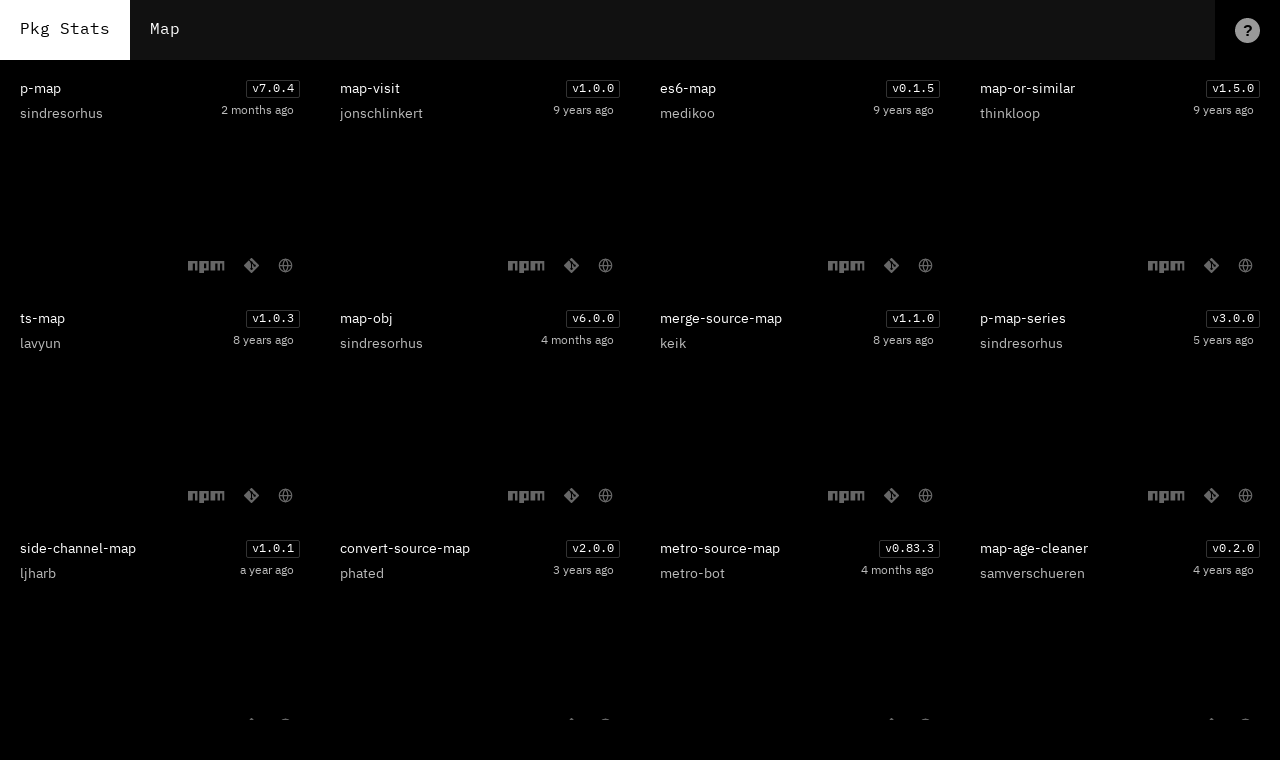

--- FILE ---
content_type: text/html; charset=utf-8
request_url: https://www.pkgstats.com/?search=Map
body_size: 19527
content:
<!DOCTYPE html><html lang="en"><head><link rel="stylesheet" href="/static/css/fonts.css"/><style data-styled="" data-styled-version="5.2.0">.iaqpGu{position:fixed;top:0;left:110%;width:100%;height:100%;z-index:2147483647;display:-webkit-box;display:-webkit-flex;display:-ms-flexbox;display:flex;-webkit-flex-direction:column;-ms-flex-direction:column;flex-direction:column;-webkit-box-pack:stretch;-webkit-justify-content:stretch;-ms-flex-pack:stretch;justify-content:stretch;font-size:1.3rem;color:#000;background-color:#fff;-webkit-transition:left 0.3s ease-in-out;transition:left 0.3s ease-in-out;}/*!sc*/
.iaqpGu header{display:-webkit-box;display:-webkit-flex;display:-ms-flexbox;display:flex;-webkit-box-pack:end;-webkit-justify-content:flex-end;-ms-flex-pack:end;justify-content:flex-end;-webkit-align-items:center;-webkit-box-align:center;-ms-flex-align:center;align-items:center;height:6rem;}/*!sc*/
.iaqpGu header h2{margin:0;}/*!sc*/
.iaqpGu h2,.iaqpGu h3{font-size:1.8rem;}/*!sc*/
.iaqpGu p{line-height:1.8;}/*!sc*/
.iaqpGu a{color:#000;}/*!sc*/
.iaqpGu img{max-height:3rem;max-width:100%;}/*!sc*/
.iaqpGu section{margin-top:1.8rem;}/*!sc*/
.iaqpGu section ul{list-style-type:none;margin:0;padding:0;}/*!sc*/
.iaqpGu section ul li{display:-webkit-box;display:-webkit-flex;display:-ms-flexbox;display:flex;-webkit-box-pack:justify;-webkit-justify-content:space-between;-ms-flex-pack:justify;justify-content:space-between;padding:1rem 0;}/*!sc*/
.iaqpGu section ul li + li{border-top:1px solid #eee;}/*!sc*/
.iaqpGu section ul h4,.iaqpGu section ul p{margin:0;line-height:1.5;}/*!sc*/
.iaqpGu section ul h4{font-size:1.3rem;}/*!sc*/
.iaqpGu section ul p{-webkit-flex-basis:70%;-ms-flex-preferred-size:70%;flex-basis:70%;text-align:right;}/*!sc*/
.iaqpGu section + section{border-top:0.2rem solid #000;margin-top:3rem;}/*!sc*/
@media all and (min-width:768px){.iaqpGu{width:33.3%;left:110%;}}/*!sc*/
@media all and (min-width:1024px){.iaqpGu{width:25%;left:110%;}}/*!sc*/
@media all and (min-width:1919px){.iaqpGu{width:20%;left:110%;}}/*!sc*/
data-styled.g1[id="InfoPanel__Panel-rr3lbu-0"]{content:"iaqpGu,"}/*!sc*/
.jvUUyj{-webkit-flex:1;-ms-flex:1;flex:1;overflow-x:hidden;overflow-y:scroll;-webkit-overflow-scrolling:touch;padding:6rem 2rem 2rem;}/*!sc*/
data-styled.g2[id="InfoPanel__ScrollArea-rr3lbu-1"]{content:"jvUUyj,"}/*!sc*/
.fGTsrC{-webkit-appearance:none;-moz-appearance:none;appearance:none;border:0;background:transparent;margin:0;padding:0;position:absolute;top:1.3rem;right:1.3rem;width:3rem;height:3rem;background-color:#fff;border-radius:50%;z-index:2;}/*!sc*/
.fGTsrC::before,.fGTsrC::after{content:'';position:absolute;top:50%;left:50%;background-color:#000;width:0.2rem;height:2rem;}/*!sc*/
.fGTsrC::before{-webkit-transform:translateX(-50%) translateY(-50%) rotate(-45deg);-ms-transform:translateX(-50%) translateY(-50%) rotate(-45deg);transform:translateX(-50%) translateY(-50%) rotate(-45deg);}/*!sc*/
.fGTsrC::after{-webkit-transform:translateX(-50%) translateY(-50%) rotate(45deg);-ms-transform:translateX(-50%) translateY(-50%) rotate(45deg);transform:translateX(-50%) translateY(-50%) rotate(45deg);}/*!sc*/
data-styled.g3[id="InfoPanel__CloseButton-rr3lbu-2"]{content:"fGTsrC,"}/*!sc*/
.ewVjQd{position:absolute;top:-100%;left:0;}/*!sc*/
data-styled.g4[id="GlobalSearch__SearchLabel-sc-1sq2mw2-0"]{content:"ewVjQd,"}/*!sc*/
.jyeQzw{-webkit-appearance:none;-moz-appearance:none;appearance:none;background:transparent;border:0;border-radius:0;margin:0;padding:1rem 0 1rem 1rem;height:6rem;font-family:var(--font-family-mono);font-size:1.6rem;color:var(--color-white);width:100%;height:6rem;-webkit-transition:background-color 0.2s ease-in-out;transition:background-color 0.2s ease-in-out;}/*!sc*/
.jyeQzw::-webkit-search-cancel-button{position:relative;-webkit-appearance:none;display:none;}/*!sc*/
.jyeQzw:focus{outline:none;background-color:#111;}/*!sc*/
@media all and (min-width:768px){.jyeQzw{padding:1rem 2rem;}}/*!sc*/
data-styled.g5[id="GlobalSearch__SearchInput-sc-1sq2mw2-1"]{content:"jyeQzw,"}/*!sc*/
.hrFXQN{position:fixed;top:0;left:0;right:0;background-color:var(--color-black);display:-webkit-box;display:-webkit-flex;display:-ms-flexbox;display:flex;-webkit-align-items:center;-webkit-box-align:center;-ms-flex-align:center;align-items:center;height:6rem;z-index:100;}/*!sc*/
.hrFXQN .site-header__logo__link{display:-webkit-box;display:-webkit-flex;display:-ms-flexbox;display:flex;-webkit-flex-direction:column;-ms-flex-direction:column;flex-direction:column;-webkit-box-pack:center;-webkit-justify-content:center;-ms-flex-pack:center;justify-content:center;-webkit-text-decoration:none;text-decoration:none;padding:1rem 1.5rem;background-color:var(--color-white);color:var(--color-black);height:6rem;}/*!sc*/
.hrFXQN .site-header__logo__type{font-family:var(--font-family-mono);font-size:1.6rem;margin:0;}/*!sc*/
@media all and (min-width:768px){.hrFXQN .site-header__logo__link{padding:2rem;}.hrFXQN .site-header__logo__link br{display:none;}}/*!sc*/
data-styled.g6[id="SiteHeader__Header-sc-3imyp5-0"]{content:"hrFXQN,"}/*!sc*/
.jFJLQH{-webkit-flex:1;-ms-flex:1;flex:1;margin:0;padding:0;}/*!sc*/
data-styled.g7[id="SiteHeader__SearchForm-sc-3imyp5-1"]{content:"jFJLQH,"}/*!sc*/
.btvkGA{display:none;}/*!sc*/
data-styled.g8[id="SiteHeader__SearchButton-sc-3imyp5-2"]{content:"btvkGA,"}/*!sc*/
.CwvYJ{-webkit-appearance:none;-moz-appearance:none;appearance:none;border:0;margin:0;padding:0;background:transparent;display:block;font-size:1.6rem;font-weight:600;line-height:2.5rem;text-align:center;color:#000;background-color:#999;width:2.5rem;height:2.5rem;margin-left:1rem;margin-right:1.5rem;border-radius:50%;-webkit-transition:background-color 0.2s ease-in-out;transition:background-color 0.2s ease-in-out;}/*!sc*/
.CwvYJ:active,.CwvYJ:hover{background-color:#fff;}/*!sc*/
@media all and (min-width:768px){.CwvYJ{margin-right:2rem;margin-left:2rem;}}/*!sc*/
data-styled.g9[id="SiteHeader__InfoButton-sc-3imyp5-3"]{content:"CwvYJ,"}/*!sc*/
html,body{margin:0;padding:0;}/*!sc*/
html{font-family:var(--font-family-base);font-size:var(--font-size-base);background:var(--color-background);color:var(--color-foreground);}/*!sc*/
*,*:before,*:after{box-sizing:border-box;}/*!sc*/
body,#__next{min-height:100vh;}/*!sc*/
#__next{display:-webkit-box;display:-webkit-flex;display:-ms-flexbox;display:flex;-webkit-flex-direction:column;-ms-flex-direction:column;flex-direction:column;-webkit-box-pack:stretch;-webkit-justify-content:stretch;-ms-flex-pack:stretch;justify-content:stretch;}/*!sc*/
a{color:var(--color-foreground);}/*!sc*/
h1,h2,h3,h4,h5,h6{font-weight:400;}/*!sc*/
code{font-family:var(--font-family-mono);}/*!sc*/
.site-wrapper{-webkit-flex:1;-ms-flex:1;flex:1;display:-webkit-box;display:-webkit-flex;display:-ms-flexbox;display:flex;-webkit-flex-direction:column;-ms-flex-direction:column;flex-direction:column;-webkit-box-pack:stretch;-webkit-justify-content:stretch;-ms-flex-pack:stretch;justify-content:stretch;}/*!sc*/
.app-view{-webkit-flex:1;-ms-flex:1;flex:1;display:-webkit-box;display:-webkit-flex;display:-ms-flexbox;display:flex;-webkit-flex-direction:column;-ms-flex-direction:column;flex-direction:column;margin-top:6rem;}/*!sc*/
.app-view--user--active{margin-top:13rem;}/*!sc*/
.page-transition-enter{-webkit-flex:1;-ms-flex:1;flex:1;display:-webkit-box;display:-webkit-flex;display:-ms-flexbox;display:flex;-webkit-flex-direction:column;-ms-flex-direction:column;flex-direction:column;opacity:0;}/*!sc*/
.page-transition-enter-active{-webkit-flex:1;-ms-flex:1;flex:1;display:-webkit-box;display:-webkit-flex;display:-ms-flexbox;display:flex;-webkit-flex-direction:column;-ms-flex-direction:column;flex-direction:column;opacity:1;-webkit-transition:opacity 300ms ease-out;transition:opacity 300ms ease-out;}/*!sc*/
.page-transition-enter-done{-webkit-flex:1;-ms-flex:1;flex:1;display:-webkit-box;display:-webkit-flex;display:-ms-flexbox;display:flex;-webkit-flex-direction:column;-ms-flex-direction:column;flex-direction:column;}/*!sc*/
.page-transition-exit{-webkit-flex:1;-ms-flex:1;flex:1;display:-webkit-box;display:-webkit-flex;display:-ms-flexbox;display:flex;-webkit-flex-direction:column;-ms-flex-direction:column;flex-direction:column;opacity:1;}/*!sc*/
.page-transition-exit-active{-webkit-flex:1;-ms-flex:1;flex:1;display:-webkit-box;display:-webkit-flex;display:-ms-flexbox;display:flex;-webkit-flex-direction:column;-ms-flex-direction:column;flex-direction:column;opacity:0;-webkit-transition:opacity 300ms ease-in;transition:opacity 300ms ease-in;}/*!sc*/
data-styled.g11[id="sc-global-dYvhod1"]{content:"sc-global-dYvhod1,"}/*!sc*/
:root{--font-family-body:"IBM Plex Sans",-apple-system,BlinkMacSystemFont,"Segoe UI",Roboto,Helvetica,Arial,sans-serif,"Apple Color Emoji","Segoe UI Emoji","Segoe UI Symbol";--font-family-mono:"IBM Plex Mono",SFMono-Regular,Consolas,Liberation Mono,Menlo,Courier,monospace;--font-family-base:var(--font-family-body);--font-size-base:62.5%;--color-black:#000;--color-white:#fff;--color-background:var(--color-black);--color-foreground:var(--color-white);}/*!sc*/
data-styled.g13[id="sc-global-jfJqBg1"]{content:"sc-global-jfJqBg1,"}/*!sc*/
.hcbaSk{width:100%;}/*!sc*/
.hcbaSk a{-webkit-text-decoration:none;text-decoration:none;}/*!sc*/
.hcbaSk .package-item__link{display:-webkit-box;display:-webkit-flex;display:-ms-flexbox;display:flex;-webkit-flex-direction:column;-ms-flex-direction:column;flex-direction:column;-webkit-box-pack:stretch;-webkit-justify-content:stretch;-ms-flex-pack:stretch;justify-content:stretch;background-color:var(--color-black);-webkit-transition:background-color 0.2s ease-in-out;transition:background-color 0.2s ease-in-out;height:23rem;}/*!sc*/
.hcbaSk .package-item__link:hover{background-color:#111;}/*!sc*/
.hcbaSk .package-item__column--right{text-align:right;}/*!sc*/
.hcbaSk .package-item__header-info{display:-webkit-box;display:-webkit-flex;display:-ms-flexbox;display:flex;-webkit-box-pack:justify;-webkit-justify-content:space-between;-ms-flex-pack:justify;justify-content:space-between;padding:2rem 1.5rem;}/*!sc*/
@media all and (min-width:768px){.hcbaSk .package-item__header-info{padding:2rem;}}/*!sc*/
.hcbaSk .package-item__name{font-size:1.6rem;margin:0;margin-bottom:0.7rem;padding-right:2rem;}/*!sc*/
@media all and (min-width:768px){.hcbaSk .package-item__name{font-size:1.4rem;}}/*!sc*/
.hcbaSk .package-item__author{font-size:1.4rem;margin:0;}/*!sc*/
.hcbaSk .package-item__author-link{color:#bbb;-webkit-transition:color 0.2s ease-in-out;transition:color 0.2s ease-in-out;}/*!sc*/
.hcbaSk .package-item__author-link:hover{color:white;}/*!sc*/
.hcbaSk .package-item__version{display:inline-block;font-family:var(--font-family-mono);font-size:1.2rem;border:1px solid #333;border-radius:0.2rem;padding:0.2rem 0.5rem;margin:0;margin-bottom:0.6rem;}/*!sc*/
@media all and (min-width:768px){.hcbaSk .package-item__version{margin-bottom:0.5rem;}}/*!sc*/
.hcbaSk .package-item__date{font-size:1.2rem;color:#bbb;text-align:right;margin:0;padding-right:0.6rem;}/*!sc*/
.hcbaSk .package-item__graph-holder{-webkit-flex:1;-ms-flex:1;flex:1;display:-webkit-box;display:-webkit-flex;display:-ms-flexbox;display:flex;-webkit-flex-direction:column;-ms-flex-direction:column;flex-direction:column;-webkit-box-pack:end;-webkit-justify-content:flex-end;-ms-flex-pack:end;justify-content:flex-end;}/*!sc*/
.hcbaSk .package-item__downloads{font-family:var(--font-family-mono);font-size:1.8rem;}/*!sc*/
.hcbaSk .package-item__downloads__count{margin:0 2rem 1rem;}/*!sc*/
.hcbaSk .package-item__label{font-size:1.1rem;color:#999;margin:0 2rem 0.5rem;}/*!sc*/
.hcbaSk .package-item__links{padding:1rem 2rem 1rem 1.5rem;display:-webkit-box;display:-webkit-flex;display:-ms-flexbox;display:flex;-webkit-box-pack:end;-webkit-justify-content:flex-end;-ms-flex-pack:end;justify-content:flex-end;-webkit-align-items:center;-webkit-box-align:center;-ms-flex-align:center;align-items:center;}/*!sc*/
.hcbaSk .package-item__links svg{-webkit-transition:fill 0.2s ease-in-out,stroke 0.2s ease-in-out;transition:fill 0.2s ease-in-out,stroke 0.2s ease-in-out;}/*!sc*/
.hcbaSk .package-item__links img{display:block;margin:0;padding:0;}/*!sc*/
.hcbaSk .package-item__links .package-link{padding:0.7rem;}/*!sc*/
.hcbaSk .package-item__links .package-link img{height:1.5rem;opacity:0.4;-webkit-transition:opacity 0.2s ease-in-out,stroke 0.2s ease-in-out;transition:opacity 0.2s ease-in-out,stroke 0.2s ease-in-out;}/*!sc*/
.hcbaSk .package-item__links .package-link + .package-link{margin-left:0.5rem;}/*!sc*/
.hcbaSk .package-item__links .package-link:active img,.hcbaSk .package-item__links .package-link:hover img{opacity:1;}/*!sc*/
.hcbaSk .package-item__links .package-link--npm img{height:1.2rem;margin-top:0.2rem;}/*!sc*/
.hcbaSk .package-item__links .package-link--npm svg{fill:#999;height:1rem;}/*!sc*/
.hcbaSk .package-item__links .package-link--repository svg{fill:#999;height:1.5rem;}/*!sc*/
.hcbaSk .package-item__links .package-link--homepage svg{stroke:#999;height:1.5rem;width:1.5rem;}/*!sc*/
.hcbaSk .package-item__links .package-link--npm:active svg,.hcbaSk .package-item__links .package-link--npm:hover svg,.hcbaSk .package-item__links .package-link--repository:active svg,.hcbaSk .package-item__links .package-link--repository:hover svg{fill:#fff;}/*!sc*/
.hcbaSk .package-item__links .package-link--homepage:active svg,.hcbaSk .package-item__links .package-link--homepage:hover svg{stroke:#fff;}/*!sc*/
@media all and (min-width:768px){.hcbaSk{-webkit-flex-basis:33.3%;-ms-flex-preferred-size:33.3%;flex-basis:33.3%;width:33.3%;}}/*!sc*/
@media all and (min-width:1024px){.hcbaSk{-webkit-flex-basis:25%;-ms-flex-preferred-size:25%;flex-basis:25%;width:25%;}}/*!sc*/
@media all and (min-width:1919px){.hcbaSk{-webkit-flex-basis:20%;-ms-flex-preferred-size:20%;flex-basis:20%;width:20%;}}/*!sc*/
data-styled.g15[id="PackageItem__Package-sc-2qk02z-0"]{content:"hcbaSk,"}/*!sc*/
.dMvFlj{width:100%;height:23rem;display:-webkit-box;display:-webkit-flex;display:-ms-flexbox;display:flex;-webkit-flex-direction:column;-ms-flex-direction:column;flex-direction:column;-webkit-box-pack:center;-webkit-justify-content:center;-ms-flex-pack:center;justify-content:center;-webkit-align-items:center;-webkit-box-align:center;-ms-flex-align:center;align-items:center;}/*!sc*/
.dMvFlj p{font-size:1.2rem;color:#999;}/*!sc*/
@media all and (min-width:768px){.dMvFlj{-webkit-flex-basis:33.3%;-ms-flex-preferred-size:33.3%;flex-basis:33.3%;width:33.3%;}}/*!sc*/
@media all and (min-width:1024px){.dMvFlj{-webkit-flex-basis:25%;-ms-flex-preferred-size:25%;flex-basis:25%;width:25%;}}/*!sc*/
@media all and (min-width:1920px){.dMvFlj{-webkit-flex-basis:20%;-ms-flex-preferred-size:20%;flex-basis:20%;width:20%;}}/*!sc*/
data-styled.g16[id="PackageLoadingItem__Item-q43of4-0"]{content:"dMvFlj,"}/*!sc*/
.eUDOdt{display:-webkit-box;display:-webkit-flex;display:-ms-flexbox;display:flex;-webkit-flex-wrap:wrap;-ms-flex-wrap:wrap;flex-wrap:wrap;width:100%;}/*!sc*/
data-styled.g17[id="PackageGrid__Grid-sc-1jq45de-0"]{content:"eUDOdt,"}/*!sc*/
.gKvwrM{-webkit-flex-direction:row;-ms-flex-direction:row;flex-direction:row;-webkit-box-pack:stretch;-webkit-justify-content:stretch;-ms-flex-pack:stretch;justify-content:stretch;-webkit-align-items:flex-start;-webkit-box-align:flex-start;-ms-flex-align:flex-start;align-items:flex-start;}/*!sc*/
data-styled.g29[id="pages__ViewWrapper-sc-16r5ks4-0"]{content:"gKvwrM,"}/*!sc*/
</style><link rel="icon" type="image/png" href="/favicon.ico"/><link rel="preconnect" href="https://www.googletagmanager.com"/><link rel="preconnect" href="https://www.google-analytics.com"/><meta name="viewport" content="width=device-width"/><meta charSet="utf-8"/><meta property="og:type" content="website"/><meta property="og:title" content="Pkg Stats - npm package discovery and stats viewer."/><meta property="og:description" content="Quickly browse and discover the best packages on npm for your next project or application."/><meta property="og:site_name" content="Pkg Stats"/><meta property="og:url" content="https://www.pkgstats.com"/><meta property="og:image" content="https://www.pkgstats.com/static/images/pkgstats-share-image.png"/><meta name="twitter:card" content="summary_large_image"/><meta name="twitter:site" content="@PkgStats"/><meta name="twitter:creator" content="@ryanhefner"/><meta name="twitter:title" content="Pkg Stats - npm package discovery and stats viewer."/><meta name="twitter:description" content="Quickly browse and discover the best packages on npm for your next project or application."/><meta name="twitter:image" content="https://www.pkgstats.com/static/images/pkgstats-share-image.png"/><title>Pkg Stats - npm package discovery and stats viewer.</title><meta name="description" content="Quickly browse and discover the best packages on npm for your next project or application."/><meta name="keywords" content="npm, packages, repository, discovery, statistics, browse, search"/><noscript data-n-css="true"></noscript><link rel="preload" href="/_next/static/chunks/main-bdfdbc3ea465f838c965.js" as="script"/><link rel="preload" href="/_next/static/chunks/webpack-d7b2fb72fb7257504a38.js" as="script"/><link rel="preload" href="/_next/static/chunks/framework.34e34932743ac4e1c610.js" as="script"/><link rel="preload" href="/_next/static/chunks/37bd35ce521ca156e75ded9544cd4442b155c500.ae2e43458df8b653b3ae.js" as="script"/><link rel="preload" href="/_next/static/chunks/a97d99c4e1763bfd3637018b3d61753e6f514f2d.2448f766b9d5bbae4da8.js" as="script"/><link rel="preload" href="/_next/static/chunks/41032f84a81e03f7dd29a7253d6a66a422c43470.47d6bd0e2b5f1322c985.js" as="script"/><link rel="preload" href="/_next/static/chunks/pages/_app-a1b1d342fb8666c89310.js" as="script"/><link rel="preload" href="/_next/static/chunks/b6b3b41dfd4b37c0f57e7ac55c7f5626f7c4a4b2.936080a532760b084713.js" as="script"/><link rel="preload" href="/_next/static/chunks/pages/index-800e39f24099dc8fb4c8.js" as="script"/><style data-styled="" data-styled-version="5.2.0">.iaqpGu{position:fixed;top:0;left:110%;width:100%;height:100%;z-index:2147483647;display:-webkit-box;display:-webkit-flex;display:-ms-flexbox;display:flex;-webkit-flex-direction:column;-ms-flex-direction:column;flex-direction:column;-webkit-box-pack:stretch;-webkit-justify-content:stretch;-ms-flex-pack:stretch;justify-content:stretch;font-size:1.3rem;color:#000;background-color:#fff;-webkit-transition:left 0.3s ease-in-out;transition:left 0.3s ease-in-out;}/*!sc*/
.iaqpGu header{display:-webkit-box;display:-webkit-flex;display:-ms-flexbox;display:flex;-webkit-box-pack:end;-webkit-justify-content:flex-end;-ms-flex-pack:end;justify-content:flex-end;-webkit-align-items:center;-webkit-box-align:center;-ms-flex-align:center;align-items:center;height:6rem;}/*!sc*/
.iaqpGu header h2{margin:0;}/*!sc*/
.iaqpGu h2,.iaqpGu h3{font-size:1.8rem;}/*!sc*/
.iaqpGu p{line-height:1.8;}/*!sc*/
.iaqpGu a{color:#000;}/*!sc*/
.iaqpGu img{max-height:3rem;max-width:100%;}/*!sc*/
.iaqpGu section{margin-top:1.8rem;}/*!sc*/
.iaqpGu section ul{list-style-type:none;margin:0;padding:0;}/*!sc*/
.iaqpGu section ul li{display:-webkit-box;display:-webkit-flex;display:-ms-flexbox;display:flex;-webkit-box-pack:justify;-webkit-justify-content:space-between;-ms-flex-pack:justify;justify-content:space-between;padding:1rem 0;}/*!sc*/
.iaqpGu section ul li + li{border-top:1px solid #eee;}/*!sc*/
.iaqpGu section ul h4,.iaqpGu section ul p{margin:0;line-height:1.5;}/*!sc*/
.iaqpGu section ul h4{font-size:1.3rem;}/*!sc*/
.iaqpGu section ul p{-webkit-flex-basis:70%;-ms-flex-preferred-size:70%;flex-basis:70%;text-align:right;}/*!sc*/
.iaqpGu section + section{border-top:0.2rem solid #000;margin-top:3rem;}/*!sc*/
@media all and (min-width:768px){.iaqpGu{width:33.3%;left:110%;}}/*!sc*/
@media all and (min-width:1024px){.iaqpGu{width:25%;left:110%;}}/*!sc*/
@media all and (min-width:1919px){.iaqpGu{width:20%;left:110%;}}/*!sc*/
data-styled.g1[id="InfoPanel__Panel-rr3lbu-0"]{content:"iaqpGu,"}/*!sc*/
.jvUUyj{-webkit-flex:1;-ms-flex:1;flex:1;overflow-x:hidden;overflow-y:scroll;-webkit-overflow-scrolling:touch;padding:6rem 2rem 2rem;}/*!sc*/
data-styled.g2[id="InfoPanel__ScrollArea-rr3lbu-1"]{content:"jvUUyj,"}/*!sc*/
.fGTsrC{-webkit-appearance:none;-moz-appearance:none;appearance:none;border:0;background:transparent;margin:0;padding:0;position:absolute;top:1.3rem;right:1.3rem;width:3rem;height:3rem;background-color:#fff;border-radius:50%;z-index:2;}/*!sc*/
.fGTsrC::before,.fGTsrC::after{content:'';position:absolute;top:50%;left:50%;background-color:#000;width:0.2rem;height:2rem;}/*!sc*/
.fGTsrC::before{-webkit-transform:translateX(-50%) translateY(-50%) rotate(-45deg);-ms-transform:translateX(-50%) translateY(-50%) rotate(-45deg);transform:translateX(-50%) translateY(-50%) rotate(-45deg);}/*!sc*/
.fGTsrC::after{-webkit-transform:translateX(-50%) translateY(-50%) rotate(45deg);-ms-transform:translateX(-50%) translateY(-50%) rotate(45deg);transform:translateX(-50%) translateY(-50%) rotate(45deg);}/*!sc*/
data-styled.g3[id="InfoPanel__CloseButton-rr3lbu-2"]{content:"fGTsrC,"}/*!sc*/
.ewVjQd{position:absolute;top:-100%;left:0;}/*!sc*/
data-styled.g4[id="GlobalSearch__SearchLabel-sc-1sq2mw2-0"]{content:"ewVjQd,"}/*!sc*/
.jyeQzw{-webkit-appearance:none;-moz-appearance:none;appearance:none;background:transparent;border:0;border-radius:0;margin:0;padding:1rem 0 1rem 1rem;height:6rem;font-family:var(--font-family-mono);font-size:1.6rem;color:var(--color-white);width:100%;height:6rem;-webkit-transition:background-color 0.2s ease-in-out;transition:background-color 0.2s ease-in-out;}/*!sc*/
.jyeQzw::-webkit-search-cancel-button{position:relative;-webkit-appearance:none;display:none;}/*!sc*/
.jyeQzw:focus{outline:none;background-color:#111;}/*!sc*/
@media all and (min-width:768px){.jyeQzw{padding:1rem 2rem;}}/*!sc*/
data-styled.g5[id="GlobalSearch__SearchInput-sc-1sq2mw2-1"]{content:"jyeQzw,"}/*!sc*/
.hrFXQN{position:fixed;top:0;left:0;right:0;background-color:var(--color-black);display:-webkit-box;display:-webkit-flex;display:-ms-flexbox;display:flex;-webkit-align-items:center;-webkit-box-align:center;-ms-flex-align:center;align-items:center;height:6rem;z-index:100;}/*!sc*/
.hrFXQN .site-header__logo__link{display:-webkit-box;display:-webkit-flex;display:-ms-flexbox;display:flex;-webkit-flex-direction:column;-ms-flex-direction:column;flex-direction:column;-webkit-box-pack:center;-webkit-justify-content:center;-ms-flex-pack:center;justify-content:center;-webkit-text-decoration:none;text-decoration:none;padding:1rem 1.5rem;background-color:var(--color-white);color:var(--color-black);height:6rem;}/*!sc*/
.hrFXQN .site-header__logo__type{font-family:var(--font-family-mono);font-size:1.6rem;margin:0;}/*!sc*/
@media all and (min-width:768px){.hrFXQN .site-header__logo__link{padding:2rem;}.hrFXQN .site-header__logo__link br{display:none;}}/*!sc*/
data-styled.g6[id="SiteHeader__Header-sc-3imyp5-0"]{content:"hrFXQN,"}/*!sc*/
.jFJLQH{-webkit-flex:1;-ms-flex:1;flex:1;margin:0;padding:0;}/*!sc*/
data-styled.g7[id="SiteHeader__SearchForm-sc-3imyp5-1"]{content:"jFJLQH,"}/*!sc*/
.btvkGA{display:none;}/*!sc*/
data-styled.g8[id="SiteHeader__SearchButton-sc-3imyp5-2"]{content:"btvkGA,"}/*!sc*/
.CwvYJ{-webkit-appearance:none;-moz-appearance:none;appearance:none;border:0;margin:0;padding:0;background:transparent;display:block;font-size:1.6rem;font-weight:600;line-height:2.5rem;text-align:center;color:#000;background-color:#999;width:2.5rem;height:2.5rem;margin-left:1rem;margin-right:1.5rem;border-radius:50%;-webkit-transition:background-color 0.2s ease-in-out;transition:background-color 0.2s ease-in-out;}/*!sc*/
.CwvYJ:active,.CwvYJ:hover{background-color:#fff;}/*!sc*/
@media all and (min-width:768px){.CwvYJ{margin-right:2rem;margin-left:2rem;}}/*!sc*/
data-styled.g9[id="SiteHeader__InfoButton-sc-3imyp5-3"]{content:"CwvYJ,"}/*!sc*/
html,body{margin:0;padding:0;}/*!sc*/
html{font-family:var(--font-family-base);font-size:var(--font-size-base);background:var(--color-background);color:var(--color-foreground);}/*!sc*/
*,*:before,*:after{box-sizing:border-box;}/*!sc*/
body,#__next{min-height:100vh;}/*!sc*/
#__next{display:-webkit-box;display:-webkit-flex;display:-ms-flexbox;display:flex;-webkit-flex-direction:column;-ms-flex-direction:column;flex-direction:column;-webkit-box-pack:stretch;-webkit-justify-content:stretch;-ms-flex-pack:stretch;justify-content:stretch;}/*!sc*/
a{color:var(--color-foreground);}/*!sc*/
h1,h2,h3,h4,h5,h6{font-weight:400;}/*!sc*/
code{font-family:var(--font-family-mono);}/*!sc*/
.site-wrapper{-webkit-flex:1;-ms-flex:1;flex:1;display:-webkit-box;display:-webkit-flex;display:-ms-flexbox;display:flex;-webkit-flex-direction:column;-ms-flex-direction:column;flex-direction:column;-webkit-box-pack:stretch;-webkit-justify-content:stretch;-ms-flex-pack:stretch;justify-content:stretch;}/*!sc*/
.app-view{-webkit-flex:1;-ms-flex:1;flex:1;display:-webkit-box;display:-webkit-flex;display:-ms-flexbox;display:flex;-webkit-flex-direction:column;-ms-flex-direction:column;flex-direction:column;margin-top:6rem;}/*!sc*/
.app-view--user--active{margin-top:13rem;}/*!sc*/
.page-transition-enter{-webkit-flex:1;-ms-flex:1;flex:1;display:-webkit-box;display:-webkit-flex;display:-ms-flexbox;display:flex;-webkit-flex-direction:column;-ms-flex-direction:column;flex-direction:column;opacity:0;}/*!sc*/
.page-transition-enter-active{-webkit-flex:1;-ms-flex:1;flex:1;display:-webkit-box;display:-webkit-flex;display:-ms-flexbox;display:flex;-webkit-flex-direction:column;-ms-flex-direction:column;flex-direction:column;opacity:1;-webkit-transition:opacity 300ms ease-out;transition:opacity 300ms ease-out;}/*!sc*/
.page-transition-enter-done{-webkit-flex:1;-ms-flex:1;flex:1;display:-webkit-box;display:-webkit-flex;display:-ms-flexbox;display:flex;-webkit-flex-direction:column;-ms-flex-direction:column;flex-direction:column;}/*!sc*/
.page-transition-exit{-webkit-flex:1;-ms-flex:1;flex:1;display:-webkit-box;display:-webkit-flex;display:-ms-flexbox;display:flex;-webkit-flex-direction:column;-ms-flex-direction:column;flex-direction:column;opacity:1;}/*!sc*/
.page-transition-exit-active{-webkit-flex:1;-ms-flex:1;flex:1;display:-webkit-box;display:-webkit-flex;display:-ms-flexbox;display:flex;-webkit-flex-direction:column;-ms-flex-direction:column;flex-direction:column;opacity:0;-webkit-transition:opacity 300ms ease-in;transition:opacity 300ms ease-in;}/*!sc*/
data-styled.g11[id="sc-global-dYvhod1"]{content:"sc-global-dYvhod1,"}/*!sc*/
:root{--font-family-body:"IBM Plex Sans",-apple-system,BlinkMacSystemFont,"Segoe UI",Roboto,Helvetica,Arial,sans-serif,"Apple Color Emoji","Segoe UI Emoji","Segoe UI Symbol";--font-family-mono:"IBM Plex Mono",SFMono-Regular,Consolas,Liberation Mono,Menlo,Courier,monospace;--font-family-base:var(--font-family-body);--font-size-base:62.5%;--color-black:#000;--color-white:#fff;--color-background:var(--color-black);--color-foreground:var(--color-white);}/*!sc*/
data-styled.g13[id="sc-global-jfJqBg1"]{content:"sc-global-jfJqBg1,"}/*!sc*/
.hcbaSk{width:100%;}/*!sc*/
.hcbaSk a{-webkit-text-decoration:none;text-decoration:none;}/*!sc*/
.hcbaSk .package-item__link{display:-webkit-box;display:-webkit-flex;display:-ms-flexbox;display:flex;-webkit-flex-direction:column;-ms-flex-direction:column;flex-direction:column;-webkit-box-pack:stretch;-webkit-justify-content:stretch;-ms-flex-pack:stretch;justify-content:stretch;background-color:var(--color-black);-webkit-transition:background-color 0.2s ease-in-out;transition:background-color 0.2s ease-in-out;height:23rem;}/*!sc*/
.hcbaSk .package-item__link:hover{background-color:#111;}/*!sc*/
.hcbaSk .package-item__column--right{text-align:right;}/*!sc*/
.hcbaSk .package-item__header-info{display:-webkit-box;display:-webkit-flex;display:-ms-flexbox;display:flex;-webkit-box-pack:justify;-webkit-justify-content:space-between;-ms-flex-pack:justify;justify-content:space-between;padding:2rem 1.5rem;}/*!sc*/
@media all and (min-width:768px){.hcbaSk .package-item__header-info{padding:2rem;}}/*!sc*/
.hcbaSk .package-item__name{font-size:1.6rem;margin:0;margin-bottom:0.7rem;padding-right:2rem;}/*!sc*/
@media all and (min-width:768px){.hcbaSk .package-item__name{font-size:1.4rem;}}/*!sc*/
.hcbaSk .package-item__author{font-size:1.4rem;margin:0;}/*!sc*/
.hcbaSk .package-item__author-link{color:#bbb;-webkit-transition:color 0.2s ease-in-out;transition:color 0.2s ease-in-out;}/*!sc*/
.hcbaSk .package-item__author-link:hover{color:white;}/*!sc*/
.hcbaSk .package-item__version{display:inline-block;font-family:var(--font-family-mono);font-size:1.2rem;border:1px solid #333;border-radius:0.2rem;padding:0.2rem 0.5rem;margin:0;margin-bottom:0.6rem;}/*!sc*/
@media all and (min-width:768px){.hcbaSk .package-item__version{margin-bottom:0.5rem;}}/*!sc*/
.hcbaSk .package-item__date{font-size:1.2rem;color:#bbb;text-align:right;margin:0;padding-right:0.6rem;}/*!sc*/
.hcbaSk .package-item__graph-holder{-webkit-flex:1;-ms-flex:1;flex:1;display:-webkit-box;display:-webkit-flex;display:-ms-flexbox;display:flex;-webkit-flex-direction:column;-ms-flex-direction:column;flex-direction:column;-webkit-box-pack:end;-webkit-justify-content:flex-end;-ms-flex-pack:end;justify-content:flex-end;}/*!sc*/
.hcbaSk .package-item__downloads{font-family:var(--font-family-mono);font-size:1.8rem;}/*!sc*/
.hcbaSk .package-item__downloads__count{margin:0 2rem 1rem;}/*!sc*/
.hcbaSk .package-item__label{font-size:1.1rem;color:#999;margin:0 2rem 0.5rem;}/*!sc*/
.hcbaSk .package-item__links{padding:1rem 2rem 1rem 1.5rem;display:-webkit-box;display:-webkit-flex;display:-ms-flexbox;display:flex;-webkit-box-pack:end;-webkit-justify-content:flex-end;-ms-flex-pack:end;justify-content:flex-end;-webkit-align-items:center;-webkit-box-align:center;-ms-flex-align:center;align-items:center;}/*!sc*/
.hcbaSk .package-item__links svg{-webkit-transition:fill 0.2s ease-in-out,stroke 0.2s ease-in-out;transition:fill 0.2s ease-in-out,stroke 0.2s ease-in-out;}/*!sc*/
.hcbaSk .package-item__links img{display:block;margin:0;padding:0;}/*!sc*/
.hcbaSk .package-item__links .package-link{padding:0.7rem;}/*!sc*/
.hcbaSk .package-item__links .package-link img{height:1.5rem;opacity:0.4;-webkit-transition:opacity 0.2s ease-in-out,stroke 0.2s ease-in-out;transition:opacity 0.2s ease-in-out,stroke 0.2s ease-in-out;}/*!sc*/
.hcbaSk .package-item__links .package-link + .package-link{margin-left:0.5rem;}/*!sc*/
.hcbaSk .package-item__links .package-link:active img,.hcbaSk .package-item__links .package-link:hover img{opacity:1;}/*!sc*/
.hcbaSk .package-item__links .package-link--npm img{height:1.2rem;margin-top:0.2rem;}/*!sc*/
.hcbaSk .package-item__links .package-link--npm svg{fill:#999;height:1rem;}/*!sc*/
.hcbaSk .package-item__links .package-link--repository svg{fill:#999;height:1.5rem;}/*!sc*/
.hcbaSk .package-item__links .package-link--homepage svg{stroke:#999;height:1.5rem;width:1.5rem;}/*!sc*/
.hcbaSk .package-item__links .package-link--npm:active svg,.hcbaSk .package-item__links .package-link--npm:hover svg,.hcbaSk .package-item__links .package-link--repository:active svg,.hcbaSk .package-item__links .package-link--repository:hover svg{fill:#fff;}/*!sc*/
.hcbaSk .package-item__links .package-link--homepage:active svg,.hcbaSk .package-item__links .package-link--homepage:hover svg{stroke:#fff;}/*!sc*/
@media all and (min-width:768px){.hcbaSk{-webkit-flex-basis:33.3%;-ms-flex-preferred-size:33.3%;flex-basis:33.3%;width:33.3%;}}/*!sc*/
@media all and (min-width:1024px){.hcbaSk{-webkit-flex-basis:25%;-ms-flex-preferred-size:25%;flex-basis:25%;width:25%;}}/*!sc*/
@media all and (min-width:1919px){.hcbaSk{-webkit-flex-basis:20%;-ms-flex-preferred-size:20%;flex-basis:20%;width:20%;}}/*!sc*/
data-styled.g15[id="PackageItem__Package-sc-2qk02z-0"]{content:"hcbaSk,"}/*!sc*/
.dMvFlj{width:100%;height:23rem;display:-webkit-box;display:-webkit-flex;display:-ms-flexbox;display:flex;-webkit-flex-direction:column;-ms-flex-direction:column;flex-direction:column;-webkit-box-pack:center;-webkit-justify-content:center;-ms-flex-pack:center;justify-content:center;-webkit-align-items:center;-webkit-box-align:center;-ms-flex-align:center;align-items:center;}/*!sc*/
.dMvFlj p{font-size:1.2rem;color:#999;}/*!sc*/
@media all and (min-width:768px){.dMvFlj{-webkit-flex-basis:33.3%;-ms-flex-preferred-size:33.3%;flex-basis:33.3%;width:33.3%;}}/*!sc*/
@media all and (min-width:1024px){.dMvFlj{-webkit-flex-basis:25%;-ms-flex-preferred-size:25%;flex-basis:25%;width:25%;}}/*!sc*/
@media all and (min-width:1920px){.dMvFlj{-webkit-flex-basis:20%;-ms-flex-preferred-size:20%;flex-basis:20%;width:20%;}}/*!sc*/
data-styled.g16[id="PackageLoadingItem__Item-q43of4-0"]{content:"dMvFlj,"}/*!sc*/
.eUDOdt{display:-webkit-box;display:-webkit-flex;display:-ms-flexbox;display:flex;-webkit-flex-wrap:wrap;-ms-flex-wrap:wrap;flex-wrap:wrap;width:100%;}/*!sc*/
data-styled.g17[id="PackageGrid__Grid-sc-1jq45de-0"]{content:"eUDOdt,"}/*!sc*/
.gKvwrM{-webkit-flex-direction:row;-ms-flex-direction:row;flex-direction:row;-webkit-box-pack:stretch;-webkit-justify-content:stretch;-ms-flex-pack:stretch;justify-content:stretch;-webkit-align-items:flex-start;-webkit-box-align:flex-start;-ms-flex-align:flex-start;align-items:flex-start;}/*!sc*/
data-styled.g29[id="pages__ViewWrapper-sc-16r5ks4-0"]{content:"gKvwrM,"}/*!sc*/
</style></head><body><div id="__next"><div class="site-wrapper"><header class="SiteHeader__Header-sc-3imyp5-0 hrFXQN"><div class="site-header__logo"><a class="site-header__logo__link" href="/"><h1 class="site-header__logo__type">Pkg <br/>Stats</h1></a></div><form class="SiteHeader__SearchForm-sc-3imyp5-1 jFJLQH"><label for="search" class="GlobalSearch__SearchLabel-sc-1sq2mw2-0 ewVjQd">Search</label><input type="search" name="text" id="search" placeholder="Search packages | pkg:[package-name] | @[username]" autofocus="" value="Map" class="GlobalSearch__SearchInput-sc-1sq2mw2-1 jyeQzw"/><button type="submit" class="SiteHeader__SearchButton-sc-3imyp5-2 btvkGA">Enter</button></form><button class="SiteHeader__InfoButton-sc-3imyp5-3 CwvYJ">?</button><div class="InfoPanel__Panel-rr3lbu-0 iaqpGu"><button title="Close" class="InfoPanel__CloseButton-rr3lbu-2 fGTsrC"></button><div class="InfoPanel__ScrollArea-rr3lbu-1 jvUUyj"><section><p>npm package discovery and stats viewer.</p></section><section><h3>Discover Tips</h3><ul><li><h4>General search</h4><p><code>[free text search, go nuts!]</code></p></li><li><h4>Package details</h4><p><code>pkg:[package-name]</code></p></li><li><h4>User packages</h4><p><code>@[username]</code></p></li></ul></section><section><h3>Sponsor</h3><a href="https://optimizetoolset.com?ref=pkgstats.com" target="_blank" rel="noopener noreferrer"><img src="/static/images/optimize-toolset.png" alt="Optimize Toolset" loading="lazy"/></a><p>I’ve always been into building performant and accessible sites, but lately I’ve been taking it extremely seriously. So much so that I’ve been building a tool to help me optimize and monitor the sites that I build to make sure that I’m making an attempt to offer the best experience to those who visit them. If you’re into performant, accessible and SEO friendly sites, you might like it too! You can check it out at <a href="https://optimizetoolset.com?ref=pkgstats.com" target="_blank" rel="noopener noreferrer">Optimize Toolset</a>.</p></section><section><h3>About</h3><p>Hi, 👋, I’m <a href="/@ryanhefner">Ryan Hefner</a>  and I built this site for me, and you! The goal of this site was to provide an easy way for me to check the stats on my npm packages, both for prioritizing issues and updates, and to give me a little kick in the pants to keep up on stuff.</p><p>As I was building it, I realized that I was actually using the tool to build the tool, and figured I might as well put this out there and hopefully others will find it to be a fast and useful way to search and browse npm packages as I have.</p><p>If you’re interested in other things I’m working on, follow me on Twitter or check out the open source projects I’ve been publishing on GitHub.</p><p>I am also working on a Twitter bot for this site to tweet the most popular, newest, random packages from <a href="https://npmjs.com" target="_blank" rel="noopener noreferrer">npm</a>. Please follow that account now and it will start sending out packages soon–ish.</p><ul><li><h4>Twitter</h4><p><code><a href="https://twitter.com/pkgstats" target="_blank" rel="noopener noreferrer">@PkgStats</a></code></p></li><li><h4>GitHub</h4><p><code><a href="https://github.com/pkgstats" target="_blank" rel="noopener noreferrer">pkgstats</a></code></p></li><li><h4>Twitter</h4><p><code><a href="https://twitter.com/ryanhefner" target="_blank" rel="noopener noreferrer">@ryanhefner</a></code></p></li><li><h4>GitHub</h4><p><code><a href="https://github.com/ryanhefner" target="_blank" rel="noopener noreferrer">ryanhefner</a></code></p></li><li><h4>Site</h4><p><code><a href="https://www.ryanhefner.com" target="_blank" rel="noopener noreferrer">ryanhefner.com</a></code></p></li></ul></section><section><h3>Open Software &amp; Tools</h3><p>This site wouldn’t be possible without the immense generosity and tireless efforts from the people who make contributions to the world and share their work via open source initiatives. Thank you 🙏</p><ul><li><h4>Framework</h4><p><code><a href="/pkg:react">react</a> / <a href="/pkg:react-dom">react-dom</a></code></p></li><li><h4>Server</h4><p><code><a href="/pkg:next">next</a> / <a href="/pkg:express">express</a> / <a href="/pkg:next-routes">next-routes</a></code></p></li><li><h4>Data Store</h4><p><code><a href="/pkg:redux">redux</a> / <a href="/pkg:react-redux">react-redux</a> / <a href="/pkg:next-redux-wrapper">next-redux-wrapper</a> / <a href="/pkg:redux-thunk">redux-thunk</a> / <a href="/pkg:redux-logger">redux-logger</a></code></p></li><li><h4>Caching</h4><p><code><a href="/pkg:lru-cache">lru-cache</a></code></p></li><li><h4>CSS / Styling</h4><p><code><a href="/pkg:next-page-transitions">next-page-transitions</a> / <a href="/pkg:styled-components">styled-components</a></code></p></li><li><h4>Typeface</h4><p><code><a href="/pkg:@ibm/plex">@ibm/plex</a></code></p></li><li><h4>Avatars</h4><p><code><a href="/pkg:gravatar">gravatar</a></code></p></li><li><h4>Data Viz</h4><p><code><a href="/pkg:chart.js">chart.js</a> / <a href="/pkg:react-sparklines">react-sparklines</a></code></p></li><li><h4>Date formatting</h4><p><code><a href="/pkg:dayjs">dayjs</a></code></p></li><li><h4>Infinite scrolling</h4><p><code><a href="/pkg:react-scroll-trigger">react-scroll-trigger</a></code></p></li><li><h4>Markdown rendering</h4><p><code><a href="/pkg:react-markdown">react-markdown</a></code></p></li><li><h4>Repository url parsing</h4><p><code><a href="/pkg:hosted-git-info">hosted-git-info</a></code></p></li><li><h4>User data</h4><p><code><a href="/pkg:npm-user">npm-user</a></code></p></li><li><h4>Compiling</h4><p><code><a href="/pkg:babel-plugin-module-resolver">babel-plugin-module-resolver</a> / <a href="/pkg:babel-plugin-styled-components">babel-plugin-styled-components</a></code></p></li><li><h4>Types</h4><p><code><a href="/pkg:prop-types">prop-types</a></code></p></li><li><h4>Odds &amp; Ends</h4><p><code><a href="/pkg:es6-promise">es6-promise</a> / <a href="/pkg:isomorphic-fetch">isomorphic-fetch</a></code></p></li></ul></section><section><p>© 2026 – Pkg Stats / Ryan Hefner</p></section></div></div></header><div class="page-transition-enter"><main class="pages__ViewWrapper-sc-16r5ks4-0 gKvwrM app-view app-view--home"><div class="PackageGrid__Grid-sc-1jq45de-0 eUDOdt"><div class="PackageItem__Package-sc-2qk02z-0 hcbaSk"><div class="package-item__link"><div class="package-item__header-info"><div class="package-item__column"><a href="/pkg:p-map"><h3 class="package-item__name">p-map</h3></a><p class="package-item__author"><a class="package-item__author-link" href="/@sindresorhus">sindresorhus</a></p></div><div class="package-item__column package-item__column--right"><p class="package-item__version">v<!-- -->7.0.4</p><p class="package-item__date"><time dateTime="2025-11-11T06:28:53.483Z">2 months ago</time></p></div></div><div class="package-item__graph-holder"></div><div class="package-item__links"><a href="https://www.npmjs.com/package/p-map" class="package-link package-link--npm" target="_blank" rel="noreferrer noopener" title="View on npm"><img src="/static/svgs/npm-icon.svg" alt="npm"/></a><a href="git+https://github.com/sindresorhus/p-map.git" class="package-link package-link--repository" target="_blank" rel="noreferrer noopener" title="View repository"><img src="/static/svgs/repository-icon.svg" alt="repository"/></a><a href="https://github.com/sindresorhus/p-map#readme" class="package-link package-link--homepage" target="_blank" rel="noreferrer noopener" title="View package site"><img src="/static/svgs/globe-icon.svg" alt="homepage"/></a></div></div></div><div class="PackageItem__Package-sc-2qk02z-0 hcbaSk"><div class="package-item__link"><div class="package-item__header-info"><div class="package-item__column"><a href="/pkg:map-visit"><h3 class="package-item__name">map-visit</h3></a><p class="package-item__author"><a class="package-item__author-link" href="/@jonschlinkert">jonschlinkert</a></p></div><div class="package-item__column package-item__column--right"><p class="package-item__version">v<!-- -->1.0.0</p><p class="package-item__date"><time dateTime="2017-04-09T21:43:35.689Z">9 years ago</time></p></div></div><div class="package-item__graph-holder"></div><div class="package-item__links"><a href="https://www.npmjs.com/package/map-visit" class="package-link package-link--npm" target="_blank" rel="noreferrer noopener" title="View on npm"><img src="/static/svgs/npm-icon.svg" alt="npm"/></a><a href="git+https://github.com/jonschlinkert/map-visit.git" class="package-link package-link--repository" target="_blank" rel="noreferrer noopener" title="View repository"><img src="/static/svgs/repository-icon.svg" alt="repository"/></a><a href="https://github.com/jonschlinkert/map-visit" class="package-link package-link--homepage" target="_blank" rel="noreferrer noopener" title="View package site"><img src="/static/svgs/globe-icon.svg" alt="homepage"/></a></div></div></div><div class="PackageItem__Package-sc-2qk02z-0 hcbaSk"><div class="package-item__link"><div class="package-item__header-info"><div class="package-item__column"><a href="/pkg:es6-map"><h3 class="package-item__name">es6-map</h3></a><p class="package-item__author"><a class="package-item__author-link" href="/@medikoo">medikoo</a></p></div><div class="package-item__column package-item__column--right"><p class="package-item__version">v<!-- -->0.1.5</p><p class="package-item__date"><time dateTime="2017-03-17T16:25:56.947Z">9 years ago</time></p></div></div><div class="package-item__graph-holder"></div><div class="package-item__links"><a href="https://www.npmjs.com/package/es6-map" class="package-link package-link--npm" target="_blank" rel="noreferrer noopener" title="View on npm"><img src="/static/svgs/npm-icon.svg" alt="npm"/></a><a href="git://github.com/medikoo/es6-map.git" class="package-link package-link--repository" target="_blank" rel="noreferrer noopener" title="View repository"><img src="/static/svgs/repository-icon.svg" alt="repository"/></a><a href="https://github.com/medikoo/es6-map#readme" class="package-link package-link--homepage" target="_blank" rel="noreferrer noopener" title="View package site"><img src="/static/svgs/globe-icon.svg" alt="homepage"/></a></div></div></div><div class="PackageItem__Package-sc-2qk02z-0 hcbaSk"><div class="package-item__link"><div class="package-item__header-info"><div class="package-item__column"><a href="/pkg:map-or-similar"><h3 class="package-item__name">map-or-similar</h3></a><p class="package-item__author"><a class="package-item__author-link" href="/@thinkloop">thinkloop</a></p></div><div class="package-item__column package-item__column--right"><p class="package-item__version">v<!-- -->1.5.0</p><p class="package-item__date"><time dateTime="2017-01-20T09:33:48.516Z">9 years ago</time></p></div></div><div class="package-item__graph-holder"></div><div class="package-item__links"><a href="https://www.npmjs.com/package/map-or-similar" class="package-link package-link--npm" target="_blank" rel="noreferrer noopener" title="View on npm"><img src="/static/svgs/npm-icon.svg" alt="npm"/></a><a href="git+https://github.com/thinkloop/map-or-similar.git" class="package-link package-link--repository" target="_blank" rel="noreferrer noopener" title="View repository"><img src="/static/svgs/repository-icon.svg" alt="repository"/></a><a href="https://github.com/thinkloop/map-or-similar#readme" class="package-link package-link--homepage" target="_blank" rel="noreferrer noopener" title="View package site"><img src="/static/svgs/globe-icon.svg" alt="homepage"/></a></div></div></div><div class="PackageItem__Package-sc-2qk02z-0 hcbaSk"><div class="package-item__link"><div class="package-item__header-info"><div class="package-item__column"><a href="/pkg:ts-map"><h3 class="package-item__name">ts-map</h3></a><p class="package-item__author"><a class="package-item__author-link" href="/@lavyun">lavyun</a></p></div><div class="package-item__column package-item__column--right"><p class="package-item__version">v<!-- -->1.0.3</p><p class="package-item__date"><time dateTime="2017-09-16T10:13:34.217Z">8 years ago</time></p></div></div><div class="package-item__graph-holder"></div><div class="package-item__links"><a href="https://www.npmjs.com/package/ts-map" class="package-link package-link--npm" target="_blank" rel="noreferrer noopener" title="View on npm"><img src="/static/svgs/npm-icon.svg" alt="npm"/></a><a href="git+ssh://git@github.com/lavyun/ts-map.git" class="package-link package-link--repository" target="_blank" rel="noreferrer noopener" title="View repository"><img src="/static/svgs/repository-icon.svg" alt="repository"/></a><a href="https://github.com/lavyun/ts-map" class="package-link package-link--homepage" target="_blank" rel="noreferrer noopener" title="View package site"><img src="/static/svgs/globe-icon.svg" alt="homepage"/></a></div></div></div><div class="PackageItem__Package-sc-2qk02z-0 hcbaSk"><div class="package-item__link"><div class="package-item__header-info"><div class="package-item__column"><a href="/pkg:map-obj"><h3 class="package-item__name">map-obj</h3></a><p class="package-item__author"><a class="package-item__author-link" href="/@sindresorhus">sindresorhus</a></p></div><div class="package-item__column package-item__column--right"><p class="package-item__version">v<!-- -->6.0.0</p><p class="package-item__date"><time dateTime="2025-09-21T07:21:47.851Z">4 months ago</time></p></div></div><div class="package-item__graph-holder"></div><div class="package-item__links"><a href="https://www.npmjs.com/package/map-obj" class="package-link package-link--npm" target="_blank" rel="noreferrer noopener" title="View on npm"><img src="/static/svgs/npm-icon.svg" alt="npm"/></a><a href="git+https://github.com/sindresorhus/map-obj.git" class="package-link package-link--repository" target="_blank" rel="noreferrer noopener" title="View repository"><img src="/static/svgs/repository-icon.svg" alt="repository"/></a><a href="https://github.com/sindresorhus/map-obj#readme" class="package-link package-link--homepage" target="_blank" rel="noreferrer noopener" title="View package site"><img src="/static/svgs/globe-icon.svg" alt="homepage"/></a></div></div></div><div class="PackageItem__Package-sc-2qk02z-0 hcbaSk"><div class="package-item__link"><div class="package-item__header-info"><div class="package-item__column"><a href="/pkg:merge-source-map"><h3 class="package-item__name">merge-source-map</h3></a><p class="package-item__author"><a class="package-item__author-link" href="/@keik">keik</a></p></div><div class="package-item__column package-item__column--right"><p class="package-item__version">v<!-- -->1.1.0</p><p class="package-item__date"><time dateTime="2017-12-25T00:37:22.877Z">8 years ago</time></p></div></div><div class="package-item__graph-holder"></div><div class="package-item__links"><a href="https://www.npmjs.com/package/merge-source-map" class="package-link package-link--npm" target="_blank" rel="noreferrer noopener" title="View on npm"><img src="/static/svgs/npm-icon.svg" alt="npm"/></a><a href="git+https://github.com/keik/merge-source-map.git" class="package-link package-link--repository" target="_blank" rel="noreferrer noopener" title="View repository"><img src="/static/svgs/repository-icon.svg" alt="repository"/></a><a href="https://github.com/keik/merge-source-map#readme" class="package-link package-link--homepage" target="_blank" rel="noreferrer noopener" title="View package site"><img src="/static/svgs/globe-icon.svg" alt="homepage"/></a></div></div></div><div class="PackageItem__Package-sc-2qk02z-0 hcbaSk"><div class="package-item__link"><div class="package-item__header-info"><div class="package-item__column"><a href="/pkg:p-map-series"><h3 class="package-item__name">p-map-series</h3></a><p class="package-item__author"><a class="package-item__author-link" href="/@sindresorhus">sindresorhus</a></p></div><div class="package-item__column package-item__column--right"><p class="package-item__version">v<!-- -->3.0.0</p><p class="package-item__date"><time dateTime="2021-04-09T06:29:40.139Z">5 years ago</time></p></div></div><div class="package-item__graph-holder"></div><div class="package-item__links"><a href="https://www.npmjs.com/package/p-map-series" class="package-link package-link--npm" target="_blank" rel="noreferrer noopener" title="View on npm"><img src="/static/svgs/npm-icon.svg" alt="npm"/></a><a href="git+https://github.com/sindresorhus/p-map-series.git" class="package-link package-link--repository" target="_blank" rel="noreferrer noopener" title="View repository"><img src="/static/svgs/repository-icon.svg" alt="repository"/></a><a href="https://github.com/sindresorhus/p-map-series#readme" class="package-link package-link--homepage" target="_blank" rel="noreferrer noopener" title="View package site"><img src="/static/svgs/globe-icon.svg" alt="homepage"/></a></div></div></div><div class="PackageItem__Package-sc-2qk02z-0 hcbaSk"><div class="package-item__link"><div class="package-item__header-info"><div class="package-item__column"><a href="/pkg:side-channel-map"><h3 class="package-item__name">side-channel-map</h3></a><p class="package-item__author"><a class="package-item__author-link" href="/@ljharb">ljharb</a></p></div><div class="package-item__column package-item__column--right"><p class="package-item__version">v<!-- -->1.0.1</p><p class="package-item__date"><time dateTime="2024-12-11T04:53:18.943Z">a year ago</time></p></div></div><div class="package-item__graph-holder"></div><div class="package-item__links"><a href="https://www.npmjs.com/package/side-channel-map" class="package-link package-link--npm" target="_blank" rel="noreferrer noopener" title="View on npm"><img src="/static/svgs/npm-icon.svg" alt="npm"/></a><a href="git+https://github.com/ljharb/side-channel-map.git" class="package-link package-link--repository" target="_blank" rel="noreferrer noopener" title="View repository"><img src="/static/svgs/repository-icon.svg" alt="repository"/></a><a href="https://github.com/ljharb/side-channel-map#readme" class="package-link package-link--homepage" target="_blank" rel="noreferrer noopener" title="View package site"><img src="/static/svgs/globe-icon.svg" alt="homepage"/></a></div></div></div><div class="PackageItem__Package-sc-2qk02z-0 hcbaSk"><div class="package-item__link"><div class="package-item__header-info"><div class="package-item__column"><a href="/pkg:convert-source-map"><h3 class="package-item__name">convert-source-map</h3></a><p class="package-item__author"><a class="package-item__author-link" href="/@phated">phated</a></p></div><div class="package-item__column package-item__column--right"><p class="package-item__version">v<!-- -->2.0.0</p><p class="package-item__date"><time dateTime="2022-10-17T22:06:48.628Z">3 years ago</time></p></div></div><div class="package-item__graph-holder"></div><div class="package-item__links"><a href="https://www.npmjs.com/package/convert-source-map" class="package-link package-link--npm" target="_blank" rel="noreferrer noopener" title="View on npm"><img src="/static/svgs/npm-icon.svg" alt="npm"/></a><a href="git://github.com/thlorenz/convert-source-map.git" class="package-link package-link--repository" target="_blank" rel="noreferrer noopener" title="View repository"><img src="/static/svgs/repository-icon.svg" alt="repository"/></a><a href="https://github.com/thlorenz/convert-source-map" class="package-link package-link--homepage" target="_blank" rel="noreferrer noopener" title="View package site"><img src="/static/svgs/globe-icon.svg" alt="homepage"/></a></div></div></div><div class="PackageItem__Package-sc-2qk02z-0 hcbaSk"><div class="package-item__link"><div class="package-item__header-info"><div class="package-item__column"><a href="/pkg:metro-source-map"><h3 class="package-item__name">metro-source-map</h3></a><p class="package-item__author"><a class="package-item__author-link" href="/@metro-bot">metro-bot</a></p></div><div class="package-item__column package-item__column--right"><p class="package-item__version">v<!-- -->0.83.3</p><p class="package-item__date"><time dateTime="2025-10-01T12:41:50.155Z">4 months ago</time></p></div></div><div class="package-item__graph-holder"></div><div class="package-item__links"><a href="https://www.npmjs.com/package/metro-source-map" class="package-link package-link--npm" target="_blank" rel="noreferrer noopener" title="View on npm"><img src="/static/svgs/npm-icon.svg" alt="npm"/></a><a href="git+ssh://git@github.com/facebook/metro.git" class="package-link package-link--repository" target="_blank" rel="noreferrer noopener" title="View repository"><img src="/static/svgs/repository-icon.svg" alt="repository"/></a><a href="https://github.com/facebook/metro#readme" class="package-link package-link--homepage" target="_blank" rel="noreferrer noopener" title="View package site"><img src="/static/svgs/globe-icon.svg" alt="homepage"/></a></div></div></div><div class="PackageItem__Package-sc-2qk02z-0 hcbaSk"><div class="package-item__link"><div class="package-item__header-info"><div class="package-item__column"><a href="/pkg:map-age-cleaner"><h3 class="package-item__name">map-age-cleaner</h3></a><p class="package-item__author"><a class="package-item__author-link" href="/@samverschueren">samverschueren</a></p></div><div class="package-item__column package-item__column--right"><p class="package-item__version">v<!-- -->0.2.0</p><p class="package-item__date"><time dateTime="2021-08-23T20:30:12.826Z">4 years ago</time></p></div></div><div class="package-item__graph-holder"></div><div class="package-item__links"><a href="https://www.npmjs.com/package/map-age-cleaner" class="package-link package-link--npm" target="_blank" rel="noreferrer noopener" title="View on npm"><img src="/static/svgs/npm-icon.svg" alt="npm"/></a><a href="git+https://github.com/SamVerschueren/map-age-cleaner.git" class="package-link package-link--repository" target="_blank" rel="noreferrer noopener" title="View repository"><img src="/static/svgs/repository-icon.svg" alt="repository"/></a><a href="https://github.com/SamVerschueren/map-age-cleaner#readme" class="package-link package-link--homepage" target="_blank" rel="noreferrer noopener" title="View package site"><img src="/static/svgs/globe-icon.svg" alt="homepage"/></a></div></div></div><div class="PackageItem__Package-sc-2qk02z-0 hcbaSk"><div class="package-item__link"><div class="package-item__header-info"><div class="package-item__column"><a href="/pkg:source-map-loader"><h3 class="package-item__name">source-map-loader</h3></a><p class="package-item__author"><a class="package-item__author-link" href="/@evilebottnawi">evilebottnawi</a></p></div><div class="package-item__column package-item__column--right"><p class="package-item__version">v<!-- -->5.0.0</p><p class="package-item__date"><time dateTime="2024-01-15T17:33:08.895Z">2 years ago</time></p></div></div><div class="package-item__graph-holder"></div><div class="package-item__links"><a href="https://www.npmjs.com/package/source-map-loader" class="package-link package-link--npm" target="_blank" rel="noreferrer noopener" title="View on npm"><img src="/static/svgs/npm-icon.svg" alt="npm"/></a><a href="git+https://github.com/webpack-contrib/source-map-loader.git" class="package-link package-link--repository" target="_blank" rel="noreferrer noopener" title="View repository"><img src="/static/svgs/repository-icon.svg" alt="repository"/></a><a href="https://github.com/webpack-contrib/source-map-loader" class="package-link package-link--homepage" target="_blank" rel="noreferrer noopener" title="View package site"><img src="/static/svgs/globe-icon.svg" alt="homepage"/></a></div></div></div><div class="PackageItem__Package-sc-2qk02z-0 hcbaSk"><div class="package-item__link"><div class="package-item__header-info"><div class="package-item__column"><a href="/pkg:is-map"><h3 class="package-item__name">is-map</h3></a><p class="package-item__author"><a class="package-item__author-link" href="/@ljharb">ljharb</a></p></div><div class="package-item__column package-item__column--right"><p class="package-item__version">v<!-- -->2.0.3</p><p class="package-item__date"><time dateTime="2024-03-08T16:49:07.811Z">2 years ago</time></p></div></div><div class="package-item__graph-holder"></div><div class="package-item__links"><a href="https://www.npmjs.com/package/is-map" class="package-link package-link--npm" target="_blank" rel="noreferrer noopener" title="View on npm"><img src="/static/svgs/npm-icon.svg" alt="npm"/></a><a href="git+https://github.com/inspect-js/is-map.git" class="package-link package-link--repository" target="_blank" rel="noreferrer noopener" title="View repository"><img src="/static/svgs/repository-icon.svg" alt="repository"/></a><a href="https://github.com/inspect-js/is-map#readme" class="package-link package-link--homepage" target="_blank" rel="noreferrer noopener" title="View package site"><img src="/static/svgs/globe-icon.svg" alt="homepage"/></a></div></div></div><div class="PackageItem__Package-sc-2qk02z-0 hcbaSk"><div class="package-item__link"><div class="package-item__header-info"><div class="package-item__column"><a href="/pkg:array-map"><h3 class="package-item__name">array-map</h3></a><p class="package-item__author"><a class="package-item__author-link" href="/@ljharb">ljharb</a></p></div><div class="package-item__column package-item__column--right"><p class="package-item__version">v<!-- -->0.0.1</p><p class="package-item__date"><time dateTime="2022-10-12T07:59:08.458Z">3 years ago</time></p></div></div><div class="package-item__graph-holder"></div><div class="package-item__links"><a href="https://www.npmjs.com/package/array-map" class="package-link package-link--npm" target="_blank" rel="noreferrer noopener" title="View on npm"><img src="/static/svgs/npm-icon.svg" alt="npm"/></a><a href="git://github.com/ljharb/array-map.git" class="package-link package-link--repository" target="_blank" rel="noreferrer noopener" title="View repository"><img src="/static/svgs/repository-icon.svg" alt="repository"/></a><a href="https://github.com/ljharb/array-map" class="package-link package-link--homepage" target="_blank" rel="noreferrer noopener" title="View package site"><img src="/static/svgs/globe-icon.svg" alt="homepage"/></a></div></div></div><div class="PackageItem__Package-sc-2qk02z-0 hcbaSk"><div class="package-item__link"><div class="package-item__header-info"><div class="package-item__column"><a href="/pkg:@types/source-list-map"><h3 class="package-item__name">@types/source-list-map</h3></a><p class="package-item__author"><a class="package-item__author-link" href="/@types">types</a></p></div><div class="package-item__column package-item__column--right"><p class="package-item__version">v<!-- -->0.1.6</p><p class="package-item__date"><time dateTime="2023-11-21T01:07:04.856Z">2 years ago</time></p></div></div><div class="package-item__graph-holder"></div><div class="package-item__links"><a href="https://www.npmjs.com/package/@types/source-list-map" class="package-link package-link--npm" target="_blank" rel="noreferrer noopener" title="View on npm"><img src="/static/svgs/npm-icon.svg" alt="npm"/></a><a href="https://github.com/DefinitelyTyped/DefinitelyTyped.git" class="package-link package-link--repository" target="_blank" rel="noreferrer noopener" title="View repository"><img src="/static/svgs/repository-icon.svg" alt="repository"/></a><a href="https://github.com/DefinitelyTyped/DefinitelyTyped/tree/master/types/source-list-map" class="package-link package-link--homepage" target="_blank" rel="noreferrer noopener" title="View package site"><img src="/static/svgs/globe-icon.svg" alt="homepage"/></a></div></div></div><div class="PackageItem__Package-sc-2qk02z-0 hcbaSk"><div class="package-item__link"><div class="package-item__header-info"><div class="package-item__column"><a href="/pkg:@npmcli/map-workspaces"><h3 class="package-item__name">@npmcli/map-workspaces</h3></a><p class="package-item__author"><a class="package-item__author-link" href="/@GitHub%20Actions">GitHub Actions</a></p></div><div class="package-item__column package-item__column--right"><p class="package-item__version">v<!-- -->5.0.3</p><p class="package-item__date"><time dateTime="2025-11-21T16:40:56.361Z">2 months ago</time></p></div></div><div class="package-item__graph-holder"></div><div class="package-item__links"><a href="https://www.npmjs.com/package/@npmcli/map-workspaces" class="package-link package-link--npm" target="_blank" rel="noreferrer noopener" title="View on npm"><img src="/static/svgs/npm-icon.svg" alt="npm"/></a><a href="git+https://github.com/npm/map-workspaces.git" class="package-link package-link--repository" target="_blank" rel="noreferrer noopener" title="View repository"><img src="/static/svgs/repository-icon.svg" alt="repository"/></a><a href="https://github.com/npm/map-workspaces#readme" class="package-link package-link--homepage" target="_blank" rel="noreferrer noopener" title="View package site"><img src="/static/svgs/globe-icon.svg" alt="homepage"/></a></div></div></div><div class="PackageItem__Package-sc-2qk02z-0 hcbaSk"><div class="package-item__link"><div class="package-item__header-info"><div class="package-item__column"><a href="/pkg:@jridgewell/source-map"><h3 class="package-item__name">@jridgewell/source-map</h3></a><p class="package-item__author"><a class="package-item__author-link" href="/@jridgewell">jridgewell</a></p></div><div class="package-item__column package-item__column--right"><p class="package-item__version">v<!-- -->0.3.11</p><p class="package-item__date"><time dateTime="2025-08-12T06:43:46.471Z">5 months ago</time></p></div></div><div class="package-item__graph-holder"></div><div class="package-item__links"><a href="https://www.npmjs.com/package/@jridgewell/source-map" class="package-link package-link--npm" target="_blank" rel="noreferrer noopener" title="View on npm"><img src="/static/svgs/npm-icon.svg" alt="npm"/></a><a href="git+https://github.com/jridgewell/sourcemaps.git" class="package-link package-link--repository" target="_blank" rel="noreferrer noopener" title="View repository"><img src="/static/svgs/repository-icon.svg" alt="repository"/></a><a href="https://github.com/jridgewell/sourcemaps/tree/main/packages/source-map" class="package-link package-link--homepage" target="_blank" rel="noreferrer noopener" title="View package site"><img src="/static/svgs/globe-icon.svg" alt="homepage"/></a></div></div></div><div class="PackageItem__Package-sc-2qk02z-0 hcbaSk"><div class="package-item__link"><div class="package-item__header-info"><div class="package-item__column"><a href="/pkg:@ts-common/string-map"><h3 class="package-item__name">@ts-common/string-map</h3></a><p class="package-item__author"><a class="package-item__author-link" href="/@sergeyshandar">sergeyshandar</a></p></div><div class="package-item__column package-item__column--right"><p class="package-item__version">v<!-- -->1.1.1</p><p class="package-item__date"><time dateTime="2023-10-31T18:20:55.353Z">2 years ago</time></p></div></div><div class="package-item__graph-holder"></div><div class="package-item__links"><a href="https://www.npmjs.com/package/@ts-common/string-map" class="package-link package-link--npm" target="_blank" rel="noreferrer noopener" title="View on npm"><img src="/static/svgs/npm-icon.svg" alt="npm"/></a><a href="git+https://github.com/ts-common/string-map.git" class="package-link package-link--repository" target="_blank" rel="noreferrer noopener" title="View repository"><img src="/static/svgs/repository-icon.svg" alt="repository"/></a><a href="https://github.com/ts-common/string-map#readme" class="package-link package-link--homepage" target="_blank" rel="noreferrer noopener" title="View package site"><img src="/static/svgs/globe-icon.svg" alt="homepage"/></a></div></div></div><div class="PackageItem__Package-sc-2qk02z-0 hcbaSk"><div class="package-item__link"><div class="package-item__header-info"><div class="package-item__column"><a href="/pkg:@babel/helper-define-map"><h3 class="package-item__name">@babel/helper-define-map</h3></a><p class="package-item__author"><a class="package-item__author-link" href="/@nicolo-ribaudo">nicolo-ribaudo</a></p></div><div class="package-item__column package-item__column--right"><p class="package-item__version">v<!-- -->7.18.6</p><p class="package-item__date"><time dateTime="2022-06-27T19:50:29.394Z">4 years ago</time></p></div></div><div class="package-item__graph-holder"></div><div class="package-item__links"><a href="https://www.npmjs.com/package/@babel/helper-define-map" class="package-link package-link--npm" target="_blank" rel="noreferrer noopener" title="View on npm"><img src="/static/svgs/npm-icon.svg" alt="npm"/></a><a href="https://github.com/babel/babel.git" class="package-link package-link--repository" target="_blank" rel="noreferrer noopener" title="View repository"><img src="/static/svgs/repository-icon.svg" alt="repository"/></a><a href="https://babel.dev/docs/en/next/babel-helper-define-map" class="package-link package-link--homepage" target="_blank" rel="noreferrer noopener" title="View package site"><img src="/static/svgs/globe-icon.svg" alt="homepage"/></a></div></div></div><div class="PackageItem__Package-sc-2qk02z-0 hcbaSk"><div class="package-item__link"><div class="package-item__header-info"><div class="package-item__column"><a href="/pkg:babel-helper-define-map"><h3 class="package-item__name">babel-helper-define-map</h3></a><p class="package-item__author"><a class="package-item__author-link" href="/@hzoo">hzoo</a></p></div><div class="package-item__column package-item__column--right"><p class="package-item__version">v<!-- -->6.26.0</p><p class="package-item__date"><time dateTime="2017-08-16T15:54:14.651Z">8 years ago</time></p></div></div><div class="package-item__graph-holder"></div><div class="package-item__links"><a href="https://www.npmjs.com/package/babel-helper-define-map" class="package-link package-link--npm" target="_blank" rel="noreferrer noopener" title="View on npm"><img src="/static/svgs/npm-icon.svg" alt="npm"/></a><a href="https://github.com/babel/babel/tree/master/packages/babel-helper-define-map" class="package-link package-link--repository" target="_blank" rel="noreferrer noopener" title="View repository"><img src="/static/svgs/repository-icon.svg" alt="repository"/></a></div></div></div><div class="PackageItem__Package-sc-2qk02z-0 hcbaSk"><div class="package-item__link"><div class="package-item__header-info"><div class="package-item__column"><a href="/pkg:@types/source-map-support"><h3 class="package-item__name">@types/source-map-support</h3></a><p class="package-item__author"><a class="package-item__author-link" href="/@types">types</a></p></div><div class="package-item__column package-item__column--right"><p class="package-item__version">v<!-- -->0.5.10</p><p class="package-item__date"><time dateTime="2023-11-07T16:52:51.371Z">2 years ago</time></p></div></div><div class="package-item__graph-holder"></div><div class="package-item__links"><a href="https://www.npmjs.com/package/@types/source-map-support" class="package-link package-link--npm" target="_blank" rel="noreferrer noopener" title="View on npm"><img src="/static/svgs/npm-icon.svg" alt="npm"/></a><a href="https://github.com/DefinitelyTyped/DefinitelyTyped.git" class="package-link package-link--repository" target="_blank" rel="noreferrer noopener" title="View repository"><img src="/static/svgs/repository-icon.svg" alt="repository"/></a><a href="https://github.com/DefinitelyTyped/DefinitelyTyped/tree/master/types/source-map-support" class="package-link package-link--homepage" target="_blank" rel="noreferrer noopener" title="View package site"><img src="/static/svgs/globe-icon.svg" alt="homepage"/></a></div></div></div><div class="PackageItem__Package-sc-2qk02z-0 hcbaSk"><div class="package-item__link"><div class="package-item__header-info"><div class="package-item__column"><a href="/pkg:@cspell/strong-weak-map"><h3 class="package-item__name">@cspell/strong-weak-map</h3></a><p class="package-item__author"><a class="package-item__author-link" href="/@jason-dent">jason-dent</a></p></div><div class="package-item__column package-item__column--right"><p class="package-item__version">v<!-- -->9.6.0</p><p class="package-item__date"><time dateTime="2026-01-12T12:11:14.245Z">6 days ago</time></p></div></div><div class="package-item__graph-holder"></div><div class="package-item__links"><a href="https://www.npmjs.com/package/@cspell/strong-weak-map" class="package-link package-link--npm" target="_blank" rel="noreferrer noopener" title="View on npm"><img src="/static/svgs/npm-icon.svg" alt="npm"/></a><a href="git+https://github.com/streetsidesoftware/cspell.git" class="package-link package-link--repository" target="_blank" rel="noreferrer noopener" title="View repository"><img src="/static/svgs/repository-icon.svg" alt="repository"/></a><a href="https://github.com/streetsidesoftware/cspell/tree/main/packages/cspell-strong-weak-map#readme" class="package-link package-link--homepage" target="_blank" rel="noreferrer noopener" title="View package site"><img src="/static/svgs/globe-icon.svg" alt="homepage"/></a></div></div></div><div class="PackageItem__Package-sc-2qk02z-0 hcbaSk"><div class="package-item__link"><div class="package-item__header-info"><div class="package-item__column"><a href="/pkg:@ts-common/source-map"><h3 class="package-item__name">@ts-common/source-map</h3></a><p class="package-item__author"><a class="package-item__author-link" href="/@sergeyshandar">sergeyshandar</a></p></div><div class="package-item__column package-item__column--right"><p class="package-item__version">v<!-- -->1.1.0</p><p class="package-item__date"><time dateTime="2020-11-12T07:28:50.410Z">5 years ago</time></p></div></div><div class="package-item__graph-holder"></div><div class="package-item__links"><a href="https://www.npmjs.com/package/@ts-common/source-map" class="package-link package-link--npm" target="_blank" rel="noreferrer noopener" title="View on npm"><img src="/static/svgs/npm-icon.svg" alt="npm"/></a><a href="git+https://github.com/ts-common/source-map.git" class="package-link package-link--repository" target="_blank" rel="noreferrer noopener" title="View repository"><img src="/static/svgs/repository-icon.svg" alt="repository"/></a><a href="https://github.com/ts-common/source-map#readme" class="package-link package-link--homepage" target="_blank" rel="noreferrer noopener" title="View package site"><img src="/static/svgs/globe-icon.svg" alt="homepage"/></a></div></div></div><div class="PackageItem__Package-sc-2qk02z-0 hcbaSk"><div class="package-item__link"><div class="package-item__header-info"><div class="package-item__column"><a href="/pkg:arr-map"><h3 class="package-item__name">arr-map</h3></a><p class="package-item__author"><a class="package-item__author-link" href="/@jonschlinkert">jonschlinkert</a></p></div><div class="package-item__column package-item__column--right"><p class="package-item__version">v<!-- -->2.0.2</p><p class="package-item__date"><time dateTime="2017-02-28T16:11:28.363Z">9 years ago</time></p></div></div><div class="package-item__graph-holder"></div><div class="package-item__links"><a href="https://www.npmjs.com/package/arr-map" class="package-link package-link--npm" target="_blank" rel="noreferrer noopener" title="View on npm"><img src="/static/svgs/npm-icon.svg" alt="npm"/></a><a href="git+https://github.com/jonschlinkert/arr-map.git" class="package-link package-link--repository" target="_blank" rel="noreferrer noopener" title="View repository"><img src="/static/svgs/repository-icon.svg" alt="repository"/></a><a href="https://github.com/jonschlinkert/arr-map" class="package-link package-link--homepage" target="_blank" rel="noreferrer noopener" title="View package site"><img src="/static/svgs/globe-icon.svg" alt="homepage"/></a></div></div></div><div class="PackageItem__Package-sc-2qk02z-0 hcbaSk"><div class="package-item__link"><div class="package-item__header-info"><div class="package-item__column"><a href="/pkg:@antv/l7-map"><h3 class="package-item__name">@antv/l7-map</h3></a><p class="package-item__author"><a class="package-item__author-link" href="/@lvisei">lvisei</a></p></div><div class="package-item__column package-item__column--right"><p class="package-item__version">v<!-- -->2.23.1</p><p class="package-item__date"><time dateTime="2025-11-14T10:09:27.053Z">2 months ago</time></p></div></div><div class="package-item__graph-holder"></div><div class="package-item__links"><a href="https://www.npmjs.com/package/@antv/l7-map" class="package-link package-link--npm" target="_blank" rel="noreferrer noopener" title="View on npm"><img src="/static/svgs/npm-icon.svg" alt="npm"/></a><a href="git+https://github.com/antvis/L7.git" class="package-link package-link--repository" target="_blank" rel="noreferrer noopener" title="View repository"><img src="/static/svgs/repository-icon.svg" alt="repository"/></a><a href="https://github.com/antvis/L7#readme" class="package-link package-link--homepage" target="_blank" rel="noreferrer noopener" title="View package site"><img src="/static/svgs/globe-icon.svg" alt="homepage"/></a></div></div></div><div class="PackageItem__Package-sc-2qk02z-0 hcbaSk"><div class="package-item__link"><div class="package-item__header-info"><div class="package-item__column"><a href="/pkg:@highcharts/map-collection"><h3 class="package-item__name">@highcharts/map-collection</h3></a><p class="package-item__author"><a class="package-item__author-link" href="/@torsteinhonsi">torsteinhonsi</a></p></div><div class="package-item__column package-item__column--right"><p class="package-item__version">v<!-- -->2.3.2</p><p class="package-item__date"><time dateTime="2025-10-01T14:35:42.356Z">4 months ago</time></p></div></div><div class="package-item__graph-holder"></div><div class="package-item__links"><a href="https://www.npmjs.com/package/@highcharts/map-collection" class="package-link package-link--npm" target="_blank" rel="noreferrer noopener" title="View on npm"><img src="/static/svgs/npm-icon.svg" alt="npm"/></a><a href="git+https://github.com/highcharts/map-collection-dist.git" class="package-link package-link--repository" target="_blank" rel="noreferrer noopener" title="View repository"><img src="/static/svgs/repository-icon.svg" alt="repository"/></a><a href="https://github.com/highcharts/map-collection-dist#readme" class="package-link package-link--homepage" target="_blank" rel="noreferrer noopener" title="View package site"><img src="/static/svgs/globe-icon.svg" alt="homepage"/></a></div></div></div><div class="PackageItem__Package-sc-2qk02z-0 hcbaSk"><div class="package-item__link"><div class="package-item__header-info"><div class="package-item__column"><a href="/pkg:object-identity-map"><h3 class="package-item__name">object-identity-map</h3></a><p class="package-item__author"><a class="package-item__author-link" href="/@qard">qard</a></p></div><div class="package-item__column package-item__column--right"><p class="package-item__version">v<!-- -->1.0.2</p><p class="package-item__date"><time dateTime="2019-08-30T20:33:05.753Z">6 years ago</time></p></div></div><div class="package-item__graph-holder"></div><div class="package-item__links"><a href="https://www.npmjs.com/package/object-identity-map" class="package-link package-link--npm" target="_blank" rel="noreferrer noopener" title="View on npm"><img src="/static/svgs/npm-icon.svg" alt="npm"/></a><a href="git+https://github.com/Qard/object-identity-map.git" class="package-link package-link--repository" target="_blank" rel="noreferrer noopener" title="View repository"><img src="/static/svgs/repository-icon.svg" alt="repository"/></a><a href="https://github.com/Qard/object-identity-map#readme" class="package-link package-link--homepage" target="_blank" rel="noreferrer noopener" title="View package site"><img src="/static/svgs/globe-icon.svg" alt="homepage"/></a></div></div></div><div class="PackageItem__Package-sc-2qk02z-0 hcbaSk"><div class="package-item__link"><div class="package-item__header-info"><div class="package-item__column"><a href="/pkg:promise-map-series"><h3 class="package-item__name">promise-map-series</h3></a><p class="package-item__author"><a class="package-item__author-link" href="/@joliss">joliss</a></p></div><div class="package-item__column package-item__column--right"><p class="package-item__version">v<!-- -->0.3.0</p><p class="package-item__date"><time dateTime="2019-12-20T13:30:23.522Z">6 years ago</time></p></div></div><div class="package-item__graph-holder"></div><div class="package-item__links"><a href="https://www.npmjs.com/package/promise-map-series" class="package-link package-link--npm" target="_blank" rel="noreferrer noopener" title="View on npm"><img src="/static/svgs/npm-icon.svg" alt="npm"/></a><a href="git+https://github.com/joliss/promise-map-series.git" class="package-link package-link--repository" target="_blank" rel="noreferrer noopener" title="View repository"><img src="/static/svgs/repository-icon.svg" alt="repository"/></a><a href="https://github.com/joliss/promise-map-series#readme" class="package-link package-link--homepage" target="_blank" rel="noreferrer noopener" title="View package site"><img src="/static/svgs/globe-icon.svg" alt="homepage"/></a></div></div></div><div class="PackageItem__Package-sc-2qk02z-0 hcbaSk"><div class="package-item__link"><div class="package-item__header-info"><div class="package-item__column"><a href="/pkg:dank-map"><h3 class="package-item__name">dank-map</h3></a><p class="package-item__author"><a class="package-item__author-link" href="/@wankdanker">wankdanker</a></p></div><div class="package-item__column package-item__column--right"><p class="package-item__version">v<!-- -->0.1.0</p><p class="package-item__date"><time dateTime="2012-09-20T18:49:59.651Z">13 years ago</time></p></div></div><div class="package-item__graph-holder"></div><div class="package-item__links"><a href="https://www.npmjs.com/package/dank-map" class="package-link package-link--npm" target="_blank" rel="noreferrer noopener" title="View on npm"><img src="/static/svgs/npm-icon.svg" alt="npm"/></a><a href="https://github.com/wankdanker/node-dank-map.git" class="package-link package-link--repository" target="_blank" rel="noreferrer noopener" title="View repository"><img src="/static/svgs/repository-icon.svg" alt="repository"/></a></div></div></div><div class="PackageItem__Package-sc-2qk02z-0 hcbaSk"><div class="package-item__link"><div class="package-item__header-info"><div class="package-item__column"><a href="/pkg:@jridgewell/trace-mapping"><h3 class="package-item__name">@jridgewell/trace-mapping</h3></a><p class="package-item__author"><a class="package-item__author-link" href="/@jridgewell">jridgewell</a></p></div><div class="package-item__column package-item__column--right"><p class="package-item__version">v<!-- -->0.3.31</p><p class="package-item__date"><time dateTime="2025-09-10T20:12:49.468Z">4 months ago</time></p></div></div><div class="package-item__graph-holder"></div><div class="package-item__links"><a href="https://www.npmjs.com/package/@jridgewell/trace-mapping" class="package-link package-link--npm" target="_blank" rel="noreferrer noopener" title="View on npm"><img src="/static/svgs/npm-icon.svg" alt="npm"/></a><a href="git+https://github.com/jridgewell/sourcemaps.git" class="package-link package-link--repository" target="_blank" rel="noreferrer noopener" title="View repository"><img src="/static/svgs/repository-icon.svg" alt="repository"/></a><a href="https://github.com/jridgewell/sourcemaps/tree/main/packages/trace-mapping" class="package-link package-link--homepage" target="_blank" rel="noreferrer noopener" title="View package site"><img src="/static/svgs/globe-icon.svg" alt="homepage"/></a></div></div></div><div class="PackageItem__Package-sc-2qk02z-0 hcbaSk"><div class="package-item__link"><div class="package-item__header-info"><div class="package-item__column"><a href="/pkg:character-entities"><h3 class="package-item__name">character-entities</h3></a><p class="package-item__author"><a class="package-item__author-link" href="/@wooorm">wooorm</a></p></div><div class="package-item__column package-item__column--right"><p class="package-item__version">v<!-- -->2.0.2</p><p class="package-item__date"><time dateTime="2022-06-22T14:01:06.906Z">4 years ago</time></p></div></div><div class="package-item__graph-holder"></div><div class="package-item__links"><a href="https://www.npmjs.com/package/character-entities" class="package-link package-link--npm" target="_blank" rel="noreferrer noopener" title="View on npm"><img src="/static/svgs/npm-icon.svg" alt="npm"/></a><a href="git+https://github.com/wooorm/character-entities.git" class="package-link package-link--repository" target="_blank" rel="noreferrer noopener" title="View repository"><img src="/static/svgs/repository-icon.svg" alt="repository"/></a><a href="https://github.com/wooorm/character-entities#readme" class="package-link package-link--homepage" target="_blank" rel="noreferrer noopener" title="View package site"><img src="/static/svgs/globe-icon.svg" alt="homepage"/></a></div></div></div><div class="PackageItem__Package-sc-2qk02z-0 hcbaSk"><div class="package-item__link"><div class="package-item__header-info"><div class="package-item__column"><a href="/pkg:web-namespaces"><h3 class="package-item__name">web-namespaces</h3></a><p class="package-item__author"><a class="package-item__author-link" href="/@wooorm">wooorm</a></p></div><div class="package-item__column package-item__column--right"><p class="package-item__version">v<!-- -->2.0.1</p><p class="package-item__date"><time dateTime="2021-11-05T18:13:56.968Z">4 years ago</time></p></div></div><div class="package-item__graph-holder"></div><div class="package-item__links"><a href="https://www.npmjs.com/package/web-namespaces" class="package-link package-link--npm" target="_blank" rel="noreferrer noopener" title="View on npm"><img src="/static/svgs/npm-icon.svg" alt="npm"/></a><a href="git+https://github.com/wooorm/web-namespaces.git" class="package-link package-link--repository" target="_blank" rel="noreferrer noopener" title="View repository"><img src="/static/svgs/repository-icon.svg" alt="repository"/></a><a href="https://github.com/wooorm/web-namespaces#readme" class="package-link package-link--homepage" target="_blank" rel="noreferrer noopener" title="View package site"><img src="/static/svgs/globe-icon.svg" alt="homepage"/></a></div></div></div><div class="PackageItem__Package-sc-2qk02z-0 hcbaSk"><div class="package-item__link"><div class="package-item__header-info"><div class="package-item__column"><a href="/pkg:internmap"><h3 class="package-item__name">internmap</h3></a><p class="package-item__author"><a class="package-item__author-link" href="/@mbostock">mbostock</a></p></div><div class="package-item__column package-item__column--right"><p class="package-item__version">v<!-- -->2.0.3</p><p class="package-item__date"><time dateTime="2021-09-20T03:11:43.688Z">4 years ago</time></p></div></div><div class="package-item__graph-holder"></div><div class="package-item__links"><a href="https://www.npmjs.com/package/internmap" class="package-link package-link--npm" target="_blank" rel="noreferrer noopener" title="View on npm"><img src="/static/svgs/npm-icon.svg" alt="npm"/></a><a href="git+https://github.com/mbostock/internmap.git" class="package-link package-link--repository" target="_blank" rel="noreferrer noopener" title="View repository"><img src="/static/svgs/repository-icon.svg" alt="repository"/></a><a href="https://github.com/mbostock/internmap/" class="package-link package-link--homepage" target="_blank" rel="noreferrer noopener" title="View package site"><img src="/static/svgs/globe-icon.svg" alt="homepage"/></a></div></div></div><div class="PackageItem__Package-sc-2qk02z-0 hcbaSk"><div class="package-item__link"><div class="package-item__header-info"><div class="package-item__column"><a href="/pkg:@vaadin/map"><h3 class="package-item__name">@vaadin/map</h3></a><p class="package-item__author"><a class="package-item__author-link" href="/@vaadin-owner">vaadin-owner</a></p></div><div class="package-item__column package-item__column--right"><p class="package-item__version">v<!-- -->25.0.3</p><p class="package-item__date"><time dateTime="2026-01-16T08:00:31.766Z">2 days ago</time></p></div></div><div class="package-item__graph-holder"></div><div class="package-item__links"><a href="https://www.npmjs.com/package/@vaadin/map" class="package-link package-link--npm" target="_blank" rel="noreferrer noopener" title="View on npm"><img src="/static/svgs/npm-icon.svg" alt="npm"/></a><a href="git+https://github.com/vaadin/web-components.git" class="package-link package-link--repository" target="_blank" rel="noreferrer noopener" title="View repository"><img src="/static/svgs/repository-icon.svg" alt="repository"/></a><a href="https://vaadin.com/components" class="package-link package-link--homepage" target="_blank" rel="noreferrer noopener" title="View package site"><img src="/static/svgs/globe-icon.svg" alt="homepage"/></a></div></div></div><div class="PackageItem__Package-sc-2qk02z-0 hcbaSk"><div class="package-item__link"><div class="package-item__header-info"><div class="package-item__column"><a href="/pkg:map-values"><h3 class="package-item__name">map-values</h3></a><p class="package-item__author"><a class="package-item__author-link" href="/@parshap">parshap</a></p></div><div class="package-item__column package-item__column--right"><p class="package-item__version">v<!-- -->1.0.1</p><p class="package-item__date"><time dateTime="2014-03-14T07:52:12.182Z">12 years ago</time></p></div></div><div class="package-item__graph-holder"></div><div class="package-item__links"><a href="https://www.npmjs.com/package/map-values" class="package-link package-link--npm" target="_blank" rel="noreferrer noopener" title="View on npm"><img src="/static/svgs/npm-icon.svg" alt="npm"/></a><a href="git@github.com:parshap/js-map-values" class="package-link package-link--repository" target="_blank" rel="noreferrer noopener" title="View repository"><img src="/static/svgs/repository-icon.svg" alt="repository"/></a><a href="https://github.com/parshap/js-map-values" class="package-link package-link--homepage" target="_blank" rel="noreferrer noopener" title="View package site"><img src="/static/svgs/globe-icon.svg" alt="homepage"/></a></div></div></div><div class="PackageItem__Package-sc-2qk02z-0 hcbaSk"><div class="package-item__link"><div class="package-item__header-info"><div class="package-item__column"><a href="/pkg:inline-source-map-comment"><h3 class="package-item__name">inline-source-map-comment</h3></a><p class="package-item__author"><a class="package-item__author-link" href="/@shinnn">shinnn</a></p></div><div class="package-item__column package-item__column--right"><p class="package-item__version">v<!-- -->1.0.5</p><p class="package-item__date"><time dateTime="2015-04-01T17:48:04.767Z">11 years ago</time></p></div></div><div class="package-item__graph-holder"></div><div class="package-item__links"><a href="https://www.npmjs.com/package/inline-source-map-comment" class="package-link package-link--npm" target="_blank" rel="noreferrer noopener" title="View on npm"><img src="/static/svgs/npm-icon.svg" alt="npm"/></a><a href="https://github.com/shinnn/inline-source-map-comment" class="package-link package-link--repository" target="_blank" rel="noreferrer noopener" title="View repository"><img src="/static/svgs/repository-icon.svg" alt="repository"/></a><a href="https://github.com/shinnn/inline-source-map-comment" class="package-link package-link--homepage" target="_blank" rel="noreferrer noopener" title="View package site"><img src="/static/svgs/globe-icon.svg" alt="homepage"/></a></div></div></div><div class="PackageItem__Package-sc-2qk02z-0 hcbaSk"><div class="package-item__link"><div class="package-item__header-info"><div class="package-item__column"><a href="/pkg:lodash.map"><h3 class="package-item__name">lodash.map</h3></a><p class="package-item__author"><a class="package-item__author-link" href="/@jdalton">jdalton</a></p></div><div class="package-item__column package-item__column--right"><p class="package-item__version">v<!-- -->4.6.0</p><p class="package-item__date"><time dateTime="2016-08-13T17:41:54.879Z">9 years ago</time></p></div></div><div class="package-item__graph-holder"></div><div class="package-item__links"><a href="https://www.npmjs.com/package/lodash.map" class="package-link package-link--npm" target="_blank" rel="noreferrer noopener" title="View on npm"><img src="/static/svgs/npm-icon.svg" alt="npm"/></a><a href="git+https://github.com/lodash/lodash.git" class="package-link package-link--repository" target="_blank" rel="noreferrer noopener" title="View repository"><img src="/static/svgs/repository-icon.svg" alt="repository"/></a><a href="https://lodash.com/" class="package-link package-link--homepage" target="_blank" rel="noreferrer noopener" title="View package site"><img src="/static/svgs/globe-icon.svg" alt="homepage"/></a></div></div></div><div class="PackageItem__Package-sc-2qk02z-0 hcbaSk"><div class="package-item__link"><div class="package-item__header-info"><div class="package-item__column"><a href="/pkg:@types/google-map-react"><h3 class="package-item__name">@types/google-map-react</h3></a><p class="package-item__author"><a class="package-item__author-link" href="/@types">types</a></p></div><div class="package-item__column package-item__column--right"><p class="package-item__version">v<!-- -->2.1.10</p><p class="package-item__date"><time dateTime="2023-11-07T06:28:10.305Z">2 years ago</time></p></div></div><div class="package-item__graph-holder"></div><div class="package-item__links"><a href="https://www.npmjs.com/package/@types/google-map-react" class="package-link package-link--npm" target="_blank" rel="noreferrer noopener" title="View on npm"><img src="/static/svgs/npm-icon.svg" alt="npm"/></a><a href="https://github.com/DefinitelyTyped/DefinitelyTyped.git" class="package-link package-link--repository" target="_blank" rel="noreferrer noopener" title="View repository"><img src="/static/svgs/repository-icon.svg" alt="repository"/></a><a href="https://github.com/DefinitelyTyped/DefinitelyTyped/tree/master/types/google-map-react" class="package-link package-link--homepage" target="_blank" rel="noreferrer noopener" title="View package site"><img src="/static/svgs/globe-icon.svg" alt="homepage"/></a></div></div></div><div class="PackageItem__Package-sc-2qk02z-0 hcbaSk"><div class="package-item__link"><div class="package-item__header-info"><div class="package-item__column"><a href="/pkg:@types/convert-source-map"><h3 class="package-item__name">@types/convert-source-map</h3></a><p class="package-item__author"><a class="package-item__author-link" href="/@types">types</a></p></div><div class="package-item__column package-item__column--right"><p class="package-item__version">v<!-- -->2.0.3</p><p class="package-item__date"><time dateTime="2023-11-07T01:02:58.095Z">2 years ago</time></p></div></div><div class="package-item__graph-holder"></div><div class="package-item__links"><a href="https://www.npmjs.com/package/@types/convert-source-map" class="package-link package-link--npm" target="_blank" rel="noreferrer noopener" title="View on npm"><img src="/static/svgs/npm-icon.svg" alt="npm"/></a><a href="https://github.com/DefinitelyTyped/DefinitelyTyped.git" class="package-link package-link--repository" target="_blank" rel="noreferrer noopener" title="View repository"><img src="/static/svgs/repository-icon.svg" alt="repository"/></a><a href="https://github.com/DefinitelyTyped/DefinitelyTyped/tree/master/types/convert-source-map" class="package-link package-link--homepage" target="_blank" rel="noreferrer noopener" title="View package site"><img src="/static/svgs/globe-icon.svg" alt="homepage"/></a></div></div></div><div class="PackageItem__Package-sc-2qk02z-0 hcbaSk"><div class="package-item__link"><div class="package-item__header-info"><div class="package-item__column"><a href="/pkg:expiry-map"><h3 class="package-item__name">expiry-map</h3></a><p class="package-item__author"><a class="package-item__author-link" href="/@samverschueren">samverschueren</a></p></div><div class="package-item__column package-item__column--right"><p class="package-item__version">v<!-- -->2.0.0</p><p class="package-item__date"><time dateTime="2022-02-08T12:43:26.400Z">4 years ago</time></p></div></div><div class="package-item__graph-holder"></div><div class="package-item__links"><a href="https://www.npmjs.com/package/expiry-map" class="package-link package-link--npm" target="_blank" rel="noreferrer noopener" title="View on npm"><img src="/static/svgs/npm-icon.svg" alt="npm"/></a><a href="git+https://github.com/SamVerschueren/expiry-map.git" class="package-link package-link--repository" target="_blank" rel="noreferrer noopener" title="View repository"><img src="/static/svgs/repository-icon.svg" alt="repository"/></a><a href="https://github.com/SamVerschueren/expiry-map#readme" class="package-link package-link--homepage" target="_blank" rel="noreferrer noopener" title="View package site"><img src="/static/svgs/globe-icon.svg" alt="homepage"/></a></div></div></div><div class="PackageItem__Package-sc-2qk02z-0 hcbaSk"><div class="package-item__link"><div class="package-item__header-info"><div class="package-item__column"><a href="/pkg:@jspm/import-map"><h3 class="package-item__name">@jspm/import-map</h3></a><p class="package-item__author"><a class="package-item__author-link" href="/@guybedford">guybedford</a></p></div><div class="package-item__column package-item__column--right"><p class="package-item__version">v<!-- -->1.2.2</p><p class="package-item__date"><time dateTime="2025-10-12T01:59:53.472Z">3 months ago</time></p></div></div><div class="package-item__graph-holder"></div><div class="package-item__links"><a href="https://www.npmjs.com/package/@jspm/import-map" class="package-link package-link--npm" target="_blank" rel="noreferrer noopener" title="View on npm"><img src="/static/svgs/npm-icon.svg" alt="npm"/></a><a href="git+https://github.com/jspm/jspm.git" class="package-link package-link--repository" target="_blank" rel="noreferrer noopener" title="View repository"><img src="/static/svgs/repository-icon.svg" alt="repository"/></a><a href="https://github.com/jspm/jspm/tree/main/import-map#readme" class="package-link package-link--homepage" target="_blank" rel="noreferrer noopener" title="View package site"><img src="/static/svgs/globe-icon.svg" alt="homepage"/></a></div></div></div><div class="PackageItem__Package-sc-2qk02z-0 hcbaSk"><div class="package-item__link"><div class="package-item__header-info"><div class="package-item__column"><a href="/pkg:google-map-react"><h3 class="package-item__name">google-map-react</h3></a><p class="package-item__author"><a class="package-item__author-link" href="/@itsmichaeldiego">itsmichaeldiego</a></p></div><div class="package-item__column package-item__column--right"><p class="package-item__version">v<!-- -->2.2.5</p><p class="package-item__date"><time dateTime="2025-05-23T19:28:59.967Z">8 months ago</time></p></div></div><div class="package-item__graph-holder"></div><div class="package-item__links"><a href="https://www.npmjs.com/package/google-map-react" class="package-link package-link--npm" target="_blank" rel="noreferrer noopener" title="View on npm"><img src="/static/svgs/npm-icon.svg" alt="npm"/></a><a href="git+https://github.com/google-map-react/google-map-react.git" class="package-link package-link--repository" target="_blank" rel="noreferrer noopener" title="View repository"><img src="/static/svgs/repository-icon.svg" alt="repository"/></a><a href="https://github.com/google-map-react/google-map-react#readme" class="package-link package-link--homepage" target="_blank" rel="noreferrer noopener" title="View package site"><img src="/static/svgs/globe-icon.svg" alt="homepage"/></a></div></div></div><div class="PackageItem__Package-sc-2qk02z-0 hcbaSk"><div class="package-item__link"><div class="package-item__header-info"><div class="package-item__column"><a href="/pkg:@types/react-map-gl"><h3 class="package-item__name">@types/react-map-gl</h3></a><p class="package-item__author"><a class="package-item__author-link" href="/@types">types</a></p></div><div class="package-item__column package-item__column--right"><p class="package-item__version">v<!-- -->6.1.7</p><p class="package-item__date"><time dateTime="2024-12-05T19:33:48.465Z">a year ago</time></p></div></div><div class="package-item__graph-holder"></div><div class="package-item__links"><a href="https://www.npmjs.com/package/@types/react-map-gl" class="package-link package-link--npm" target="_blank" rel="noreferrer noopener" title="View on npm"><img src="/static/svgs/npm-icon.svg" alt="npm"/></a><a href="https://github.com/DefinitelyTyped/DefinitelyTyped.git" class="package-link package-link--repository" target="_blank" rel="noreferrer noopener" title="View repository"><img src="/static/svgs/repository-icon.svg" alt="repository"/></a><a href="https://github.com/DefinitelyTyped/DefinitelyTyped/tree/master/types/react-map-gl" class="package-link package-link--homepage" target="_blank" rel="noreferrer noopener" title="View package site"><img src="/static/svgs/globe-icon.svg" alt="homepage"/></a></div></div></div><div class="PackageItem__Package-sc-2qk02z-0 hcbaSk"><div class="package-item__link"><div class="package-item__header-info"><div class="package-item__column"><a href="/pkg:@fluidframework/map"><h3 class="package-item__name">@fluidframework/map</h3></a><p class="package-item__author"><a class="package-item__author-link" href="/@ms-fluid-bot">ms-fluid-bot</a></p></div><div class="package-item__column package-item__column--right"><p class="package-item__version">v<!-- -->2.80.0</p><p class="package-item__date"><time dateTime="2026-01-06T21:30:50.366Z">12 days ago</time></p></div></div><div class="package-item__graph-holder"></div><div class="package-item__links"><a href="https://www.npmjs.com/package/@fluidframework/map" class="package-link package-link--npm" target="_blank" rel="noreferrer noopener" title="View on npm"><img src="/static/svgs/npm-icon.svg" alt="npm"/></a><a href="git+https://github.com/microsoft/FluidFramework.git" class="package-link package-link--repository" target="_blank" rel="noreferrer noopener" title="View repository"><img src="/static/svgs/repository-icon.svg" alt="repository"/></a><a href="https://fluidframework.com" class="package-link package-link--homepage" target="_blank" rel="noreferrer noopener" title="View package site"><img src="/static/svgs/globe-icon.svg" alt="homepage"/></a></div></div></div><div class="PackageItem__Package-sc-2qk02z-0 hcbaSk"><div class="package-item__link"><div class="package-item__header-info"><div class="package-item__column"><a href="/pkg:json-source-map"><h3 class="package-item__name">json-source-map</h3></a><p class="package-item__author"><a class="package-item__author-link" href="/@esp">esp</a></p></div><div class="package-item__column package-item__column--right"><p class="package-item__version">v<!-- -->0.6.1</p><p class="package-item__date"><time dateTime="2019-08-07T10:01:14.782Z">6 years ago</time></p></div></div><div class="package-item__graph-holder"></div><div class="package-item__links"><a href="https://www.npmjs.com/package/json-source-map" class="package-link package-link--npm" target="_blank" rel="noreferrer noopener" title="View on npm"><img src="/static/svgs/npm-icon.svg" alt="npm"/></a><a href="git+https://github.com/epoberezkin/json-source-map.git" class="package-link package-link--repository" target="_blank" rel="noreferrer noopener" title="View repository"><img src="/static/svgs/repository-icon.svg" alt="repository"/></a><a href="https://github.com/epoberezkin/json-source-map#readme" class="package-link package-link--homepage" target="_blank" rel="noreferrer noopener" title="View package site"><img src="/static/svgs/globe-icon.svg" alt="homepage"/></a></div></div></div><div class="PackageItem__Package-sc-2qk02z-0 hcbaSk"><div class="package-item__link"><div class="package-item__header-info"><div class="package-item__column"><a href="/pkg:map-config"><h3 class="package-item__name">map-config</h3></a><p class="package-item__author"><a class="package-item__author-link" href="/@doowb">doowb</a></p></div><div class="package-item__column package-item__column--right"><p class="package-item__version">v<!-- -->0.5.0</p><p class="package-item__date"><time dateTime="2016-02-24T04:38:11.348Z">10 years ago</time></p></div></div><div class="package-item__graph-holder"></div><div class="package-item__links"><a href="https://www.npmjs.com/package/map-config" class="package-link package-link--npm" target="_blank" rel="noreferrer noopener" title="View on npm"><img src="/static/svgs/npm-icon.svg" alt="npm"/></a><a href="git+https://github.com/doowb/map-config.git" class="package-link package-link--repository" target="_blank" rel="noreferrer noopener" title="View repository"><img src="/static/svgs/repository-icon.svg" alt="repository"/></a><a href="https://github.com/doowb/map-config" class="package-link package-link--homepage" target="_blank" rel="noreferrer noopener" title="View package site"><img src="/static/svgs/globe-icon.svg" alt="homepage"/></a></div></div></div><div class="PackageItem__Package-sc-2qk02z-0 hcbaSk"><div class="package-item__link"><div class="package-item__header-info"><div class="package-item__column"><a href="/pkg:@tykowale/ts-hash-map"><h3 class="package-item__name">@tykowale/ts-hash-map</h3></a><p class="package-item__author"><a class="package-item__author-link" href="/@tykowale">tykowale</a></p></div><div class="package-item__column package-item__column--right"><p class="package-item__version">v<!-- -->1.2.0</p><p class="package-item__date"><time dateTime="2024-07-28T14:07:14.733Z">a year ago</time></p></div></div><div class="package-item__graph-holder"></div><div class="package-item__links"><a href="https://www.npmjs.com/package/@tykowale/ts-hash-map" class="package-link package-link--npm" target="_blank" rel="noreferrer noopener" title="View on npm"><img src="/static/svgs/npm-icon.svg" alt="npm"/></a><a href="git+https://github.com/tykowale/ts-hash-map.git" class="package-link package-link--repository" target="_blank" rel="noreferrer noopener" title="View repository"><img src="/static/svgs/repository-icon.svg" alt="repository"/></a><a href="https://github.com/tykowale/ts-hash-map#readme" class="package-link package-link--homepage" target="_blank" rel="noreferrer noopener" title="View package site"><img src="/static/svgs/globe-icon.svg" alt="homepage"/></a></div></div></div><div class="PackageItem__Package-sc-2qk02z-0 hcbaSk"><div class="package-item__link"><div class="package-item__header-info"><div class="package-item__column"><a href="/pkg:combine-source-map"><h3 class="package-item__name">combine-source-map</h3></a><p class="package-item__author"><a class="package-item__author-link" href="/@thlorenz">thlorenz</a></p></div><div class="package-item__column package-item__column--right"><p class="package-item__version">v<!-- -->0.8.0</p><p class="package-item__date"><time dateTime="2017-03-20T11:16:15.889Z">9 years ago</time></p></div></div><div class="package-item__graph-holder"></div><div class="package-item__links"><a href="https://www.npmjs.com/package/combine-source-map" class="package-link package-link--npm" target="_blank" rel="noreferrer noopener" title="View on npm"><img src="/static/svgs/npm-icon.svg" alt="npm"/></a><a href="git://github.com/thlorenz/combine-source-map.git" class="package-link package-link--repository" target="_blank" rel="noreferrer noopener" title="View repository"><img src="/static/svgs/repository-icon.svg" alt="repository"/></a><a href="https://github.com/thlorenz/combine-source-map" class="package-link package-link--homepage" target="_blank" rel="noreferrer noopener" title="View package site"><img src="/static/svgs/globe-icon.svg" alt="homepage"/></a></div></div></div><div class="PackageItem__Package-sc-2qk02z-0 hcbaSk"><div class="package-item__link"><div class="package-item__header-info"><div class="package-item__column"><a href="/pkg:dag-map"><h3 class="package-item__name">dag-map</h3></a><p class="package-item__author"><a class="package-item__author-link" href="/@krisselden">krisselden</a></p></div><div class="package-item__column package-item__column--right"><p class="package-item__version">v<!-- -->2.0.2</p><p class="package-item__date"><time dateTime="2017-01-08T10:27:32.660Z">9 years ago</time></p></div></div><div class="package-item__graph-holder"></div><div class="package-item__links"><a href="https://www.npmjs.com/package/dag-map" class="package-link package-link--npm" target="_blank" rel="noreferrer noopener" title="View on npm"><img src="/static/svgs/npm-icon.svg" alt="npm"/></a><a href="git+https://github.com/krisselden/dag-map.git" class="package-link package-link--repository" target="_blank" rel="noreferrer noopener" title="View repository"><img src="/static/svgs/repository-icon.svg" alt="repository"/></a><a href="https://github.com/krisselden/dag-map#readme" class="package-link package-link--homepage" target="_blank" rel="noreferrer noopener" title="View package site"><img src="/static/svgs/globe-icon.svg" alt="homepage"/></a></div></div></div><div class="PackageLoadingItem__Item-q43of4-0 dMvFlj"><div><p>Loading 2 of 935</p></div></div></div></main></div></div></div><script id="__NEXT_DATA__" type="application/json">{"props":{"isServer":true,"initialState":{"auth":{"authToken":null,"csrfToken":null,"error":null,"fetching":false,"refreshToken":null,"user":null},"downloads":{},"globalSearch":{"text":""},"packages":{},"readmes":{},"searches":{"popularity:1-text:Map":{"fetching":false,"error":null,"objects":[{"downloads":{"monthly":182905672,"weekly":56281909},"dependents":"2379","updated":"2026-01-18T03:27:56.611Z","searchScore":474.16388,"package":{"name":"p-map","keywords":["promise","map","resolved","wait","collection","iterable","iterator","race","fulfilled","async","await","promises","concurrently","concurrency","parallel","bluebird"],"version":"7.0.4","description":"Map over promises concurrently","sanitized_name":"p-map","publisher":{"email":"sindresorhus@gmail.com","username":"sindresorhus"},"maintainers":[{"email":"sindresorhus@gmail.com","username":"sindresorhus"}],"license":"MIT","date":"2025-11-11T06:28:53.483Z","links":{"homepage":"https://github.com/sindresorhus/p-map#readme","repository":"git+https://github.com/sindresorhus/p-map.git","bugs":"https://github.com/sindresorhus/p-map/issues","npm":"https://www.npmjs.com/package/p-map"}},"score":{"final":474.16388,"detail":{"popularity":1,"quality":1,"maintenance":1}},"flags":{"insecure":0}},{"downloads":{"monthly":29347713,"weekly":8889138},"dependents":"648","updated":"2026-01-18T03:31:18.243Z","searchScore":397.636,"package":{"name":"map-visit","keywords":["array","arrays","function","helper","invoke","key","map","method","object","objects","value","visit","visitor"],"version":"1.0.0","description":"Map `visit` over an array of objects.","sanitized_name":"map-visit","publisher":{"email":"github@sellside.com","username":"jonschlinkert"},"maintainers":[{"email":"brian.woodward@gmail.com","username":"doowb"},{"email":"github@sellside.com","username":"jonschlinkert"}],"license":"MIT","date":"2017-04-09T21:43:35.689Z","links":{"homepage":"https://github.com/jonschlinkert/map-visit","repository":"git+https://github.com/jonschlinkert/map-visit.git","bugs":"https://github.com/jonschlinkert/map-visit/issues","npm":"https://www.npmjs.com/package/map-visit"}},"score":{"final":397.636,"detail":{"popularity":1,"quality":1,"maintenance":1}},"flags":{"insecure":0}},{"downloads":{"monthly":3794093,"weekly":1113795},"dependents":"193","updated":"2026-01-18T03:30:23.754Z","searchScore":395.33597,"package":{"name":"es6-map","keywords":["collection","es6","shim","harmony","list","hash","map","polyfill","ponyfill","ecmascript"],"version":"0.1.5","description":"ECMAScript6 Map polyfill","sanitized_name":"es6-map","publisher":{"email":"medikoo+npm@medikoo.com","username":"medikoo"},"maintainers":[{"email":"medikoo+npm@medikoo.com","username":"medikoo"}],"license":"MIT","date":"2017-03-17T16:25:56.947Z","links":{"homepage":"https://github.com/medikoo/es6-map#readme","repository":"git://github.com/medikoo/es6-map.git","bugs":"https://github.com/medikoo/es6-map/issues","npm":"https://www.npmjs.com/package/es6-map"}},"score":{"final":395.33597,"detail":{"popularity":1,"quality":1,"maintenance":1}},"flags":{"insecure":0}},{"downloads":{"monthly":17064228,"weekly":5629347},"dependents":"51","updated":"2026-01-18T03:31:24.323Z","searchScore":390.86368,"package":{"name":"map-or-similar","keywords":["map","polyfill","javascript","js","alternative","fast"],"version":"1.5.0","description":"A JavaScript (JS) Map or Similar object polyfill if Map is not available.","sanitized_name":"map-or-similar","publisher":{"email":"bk@thinkloop.com","username":"thinkloop"},"maintainers":[{"email":"bk@thinkloop.com","username":"thinkloop"}],"license":"MIT","date":"2017-01-20T09:33:48.516Z","links":{"homepage":"https://github.com/thinkloop/map-or-similar#readme","repository":"git+https://github.com/thinkloop/map-or-similar.git","bugs":"https://github.com/thinkloop/map-or-similar/issues","npm":"https://www.npmjs.com/package/map-or-similar"}},"score":{"final":390.86368,"detail":{"popularity":1,"quality":1,"maintenance":1}},"flags":{"insecure":0}},{"downloads":{"monthly":1881686,"weekly":618010},"dependents":"5","updated":"2026-01-18T03:30:37.859Z","searchScore":389.96088,"package":{"name":"ts-map","keywords":["typescript","Map","ts","ts-map"],"version":"1.0.3","description":"A typescript Map structure like ES6 Map","sanitized_name":"ts-map","publisher":{"email":"lavyun@163.com","username":"lavyun"},"maintainers":[{"email":"lavyun@163.com","username":"lavyun"}],"license":"MIT","date":"2017-09-16T10:13:34.217Z","links":{"homepage":"https://github.com/lavyun/ts-map","repository":"git+ssh://git@github.com/lavyun/ts-map.git","bugs":"https://github.com/lavyun/ts-map/issues","npm":"https://www.npmjs.com/package/ts-map"}},"score":{"final":389.96088,"detail":{"popularity":1,"quality":1,"maintenance":1}},"flags":{"insecure":0}},{"downloads":{"monthly":79187218,"weekly":25354404},"dependents":"742","updated":"2026-01-18T03:30:19.682Z","searchScore":388.86285,"package":{"name":"map-obj","keywords":["map","object","key","keys","value","values","iterate","iterator","rename","modify","deep","recurse","recursive"],"version":"6.0.0","description":"Map object keys and values into a new object","sanitized_name":"map-obj","publisher":{"email":"sindresorhus@gmail.com","username":"sindresorhus"},"maintainers":[{"email":"sindresorhus@gmail.com","username":"sindresorhus"}],"license":"MIT","date":"2025-09-21T07:21:47.851Z","links":{"homepage":"https://github.com/sindresorhus/map-obj#readme","repository":"git+https://github.com/sindresorhus/map-obj.git","bugs":"https://github.com/sindresorhus/map-obj/issues","npm":"https://www.npmjs.com/package/map-obj"}},"score":{"final":388.86285,"detail":{"popularity":1,"quality":1,"maintenance":1}},"flags":{"insecure":0}},{"downloads":{"monthly":8458987,"weekly":2680545},"dependents":"132","updated":"2026-01-18T03:30:46.159Z","searchScore":382.88763,"package":{"name":"merge-source-map","keywords":["sourcemap","source-map"],"version":"1.1.0","description":"Merge old source map and new source map in multi-transform flow","sanitized_name":"merge-source-map","publisher":{"email":"k4t0.kei@gmail.com","username":"keik"},"maintainers":[{"email":"k4t0.kei@gmail.com","username":"keik"}],"license":"MIT","date":"2017-12-25T00:37:22.877Z","links":{"homepage":"https://github.com/keik/merge-source-map#readme","repository":"git+https://github.com/keik/merge-source-map.git","bugs":"https://github.com/keik/merge-source-map/issues","npm":"https://www.npmjs.com/package/merge-source-map"}},"score":{"final":382.88763,"detail":{"popularity":1,"quality":1,"maintenance":1}},"flags":{"insecure":0}},{"downloads":{"monthly":6132667,"weekly":1957676},"dependents":"198","updated":"2026-01-18T03:30:15.885Z","searchScore":378.07996,"package":{"name":"p-map-series","keywords":["promise","map","collection","iterable","iterator","fulfilled","serial","serially","async","await","promises","bluebird"],"version":"3.0.0","description":"Map over promises serially","sanitized_name":"p-map-series","publisher":{"email":"sindresorhus@gmail.com","username":"sindresorhus"},"maintainers":[{"email":"sindresorhus@gmail.com","username":"sindresorhus"}],"license":"MIT","date":"2021-04-09T06:29:40.139Z","links":{"homepage":"https://github.com/sindresorhus/p-map-series#readme","repository":"git+https://github.com/sindresorhus/p-map-series.git","bugs":"https://github.com/sindresorhus/p-map-series/issues","npm":"https://www.npmjs.com/package/p-map-series"}},"score":{"final":378.07996,"detail":{"popularity":1,"quality":1,"maintenance":1}},"flags":{"insecure":0}},{"downloads":{"monthly":200333571,"weekly":66250082},"dependents":"106","updated":"2026-01-18T03:31:01.958Z","searchScore":373.38333,"package":{"name":"side-channel-map","keywords":[],"version":"1.0.1","description":"Store information about any JS value in a side channel, using a Map","sanitized_name":"side-channel-map","publisher":{"email":"ljharb@gmail.com","username":"ljharb"},"maintainers":[{"email":"ljharb@gmail.com","username":"ljharb"}],"license":"MIT","date":"2024-12-11T04:53:18.943Z","links":{"homepage":"https://github.com/ljharb/side-channel-map#readme","repository":"git+https://github.com/ljharb/side-channel-map.git","bugs":"https://github.com/ljharb/side-channel-map/issues","npm":"https://www.npmjs.com/package/side-channel-map"}},"score":{"final":373.38333,"detail":{"popularity":1,"quality":1,"maintenance":1}},"flags":{"insecure":0}},{"downloads":{"monthly":334675469,"weekly":110059413},"dependents":"2293","updated":"2026-01-18T03:29:51.100Z","searchScore":371.95004,"package":{"name":"convert-source-map","keywords":["convert","sourcemap","source","map","browser","debug"],"version":"2.0.0","description":"Converts a source-map from/to  different formats and allows adding/changing properties.","sanitized_name":"convert-source-map","publisher":{"email":"blaine.bublitz@gmail.com","username":"phated"},"maintainers":[{"email":"blaine.bublitz@gmail.com","username":"phated"},{"email":"thlorenz10@gmail.com","username":"thlorenz"}],"license":"MIT","date":"2022-10-17T22:06:48.628Z","links":{"homepage":"https://github.com/thlorenz/convert-source-map","repository":"git://github.com/thlorenz/convert-source-map.git","bugs":"https://github.com/thlorenz/convert-source-map/issues","npm":"https://www.npmjs.com/package/convert-source-map"}},"score":{"final":371.95004,"detail":{"popularity":1,"quality":1,"maintenance":1}},"flags":{"insecure":0}},{"downloads":{"monthly":16928275,"weekly":5352321},"dependents":"444","updated":"2026-01-18T03:29:02.752Z","searchScore":370.32123,"package":{"name":"metro-source-map","keywords":[],"version":"0.83.3","description":"🚇 Source map generator for Metro.","sanitized_name":"metro-source-map","publisher":{"email":"metro-maintainers@meta.com","actor":{"name":"metro-bot","type":"user","email":"metro-maintainers@meta.com"},"username":"metro-bot"},"maintainers":[{"email":"opensource+npm@fb.com","username":"fb"},{"email":"metro-maintainers@meta.com","username":"metro-bot"}],"license":"MIT","date":"2025-10-01T12:41:50.155Z","links":{"homepage":"https://github.com/facebook/metro#readme","repository":"git+ssh://git@github.com/facebook/metro.git","bugs":"https://github.com/facebook/metro/issues","npm":"https://www.npmjs.com/package/metro-source-map"}},"score":{"final":370.32123,"detail":{"popularity":1,"quality":1,"maintenance":1}},"flags":{"insecure":0}},{"downloads":{"monthly":13478847,"weekly":4274204},"dependents":"161","updated":"2026-01-18T03:30:43.916Z","searchScore":370.10388,"package":{"name":"map-age-cleaner","keywords":["map","age","cleaner","maxage","expire","expiration","expiring"],"version":"0.2.0","description":"Automatically cleanup expired items in a Map","sanitized_name":"map-age-cleaner","publisher":{"email":"sam.verschueren@gmail.com","username":"samverschueren"},"maintainers":[{"email":"sam.verschueren@gmail.com","username":"samverschueren"}],"license":"MIT","date":"2021-08-23T20:30:12.826Z","links":{"homepage":"https://github.com/SamVerschueren/map-age-cleaner#readme","repository":"git+https://github.com/SamVerschueren/map-age-cleaner.git","bugs":"https://github.com/SamVerschueren/map-age-cleaner/issues","npm":"https://www.npmjs.com/package/map-age-cleaner"}},"score":{"final":370.10388,"detail":{"popularity":1,"quality":1,"maintenance":1}},"flags":{"insecure":0}},{"downloads":{"monthly":27620206,"weekly":8374754},"dependents":"1985","updated":"2026-01-18T03:28:23.245Z","searchScore":364.4367,"package":{"name":"source-map-loader","keywords":["webpack"],"version":"5.0.0","description":"extracts inlined source map and offers it to webpack","sanitized_name":"source-map-loader","publisher":{"email":"sheo13666q@gmail.com","username":"evilebottnawi"},"maintainers":[{"email":"sheo13666q@gmail.com","username":"evilebottnawi"},{"email":"tobias.koppers@googlemail.com","username":"sokra"},{"email":"mail@johannesewald.de","username":"jhnns"}],"license":"MIT","date":"2024-01-15T17:33:08.895Z","links":{"homepage":"https://github.com/webpack-contrib/source-map-loader","repository":"git+https://github.com/webpack-contrib/source-map-loader.git","bugs":"https://github.com/webpack-contrib/source-map-loader/issues","npm":"https://www.npmjs.com/package/source-map-loader"}},"score":{"final":364.4367,"detail":{"popularity":1,"quality":1,"maintenance":1}},"flags":{"insecure":0}},{"downloads":{"monthly":137498276,"weekly":47253016},"dependents":"795","updated":"2026-01-18T03:30:27.226Z","searchScore":361.48584,"package":{"name":"is-map","keywords":["map","set","collection","is","robust"],"version":"2.0.3","description":"Is this value a JS Map? This module works cross-realm/iframe, and despite ES6 @@toStringTag.","sanitized_name":"is-map","publisher":{"email":"ljharb@gmail.com","username":"ljharb"},"maintainers":[{"email":"ljharb@gmail.com","username":"ljharb"}],"license":"MIT","date":"2024-03-08T16:49:07.811Z","links":{"homepage":"https://github.com/inspect-js/is-map#readme","repository":"git+https://github.com/inspect-js/is-map.git","bugs":"https://github.com/inspect-js/is-map/issues","npm":"https://www.npmjs.com/package/is-map"}},"score":{"final":361.48584,"detail":{"popularity":1,"quality":1,"maintenance":1}},"flags":{"insecure":0}},{"downloads":{"monthly":1862649,"weekly":524193},"dependents":"255","updated":"2026-01-18T03:30:04.733Z","searchScore":354.6749,"package":{"name":"array-map","keywords":["array","map","browser","es5","shim","ie6","ie7","ie8"],"version":"0.0.1","description":"`[].map(f)` for older browsers","sanitized_name":"array-map","publisher":{"email":"ljharb@gmail.com","username":"ljharb"},"maintainers":[{"email":"ljharb@gmail.com","username":"ljharb"}],"license":"MIT","date":"2022-10-12T07:59:08.458Z","links":{"homepage":"https://github.com/ljharb/array-map","repository":"git://github.com/ljharb/array-map.git","bugs":"https://github.com/ljharb/array-map/issues","npm":"https://www.npmjs.com/package/array-map"}},"score":{"final":354.6749,"detail":{"popularity":1,"quality":1,"maintenance":1}},"flags":{"insecure":0}},{"downloads":{"monthly":9606216,"weekly":3109825},"dependents":"2","updated":"2026-01-18T03:30:45.928Z","searchScore":347.71713,"package":{"name":"@types/source-list-map","keywords":[],"version":"0.1.6","description":"TypeScript definitions for source-list-map","sanitized_name":"@types/source-list-map","publisher":{"email":"ts-npm-types@microsoft.com","username":"types"},"maintainers":[{"email":"ts-npm-types@microsoft.com","username":"types"}],"license":"MIT","date":"2023-11-21T01:07:04.856Z","links":{"homepage":"https://github.com/DefinitelyTyped/DefinitelyTyped/tree/master/types/source-list-map","repository":"https://github.com/DefinitelyTyped/DefinitelyTyped.git","npm":"https://www.npmjs.com/package/@types/source-list-map"}},"score":{"final":347.71713,"detail":{"popularity":1,"quality":1,"maintenance":1}},"flags":{"insecure":0}},{"downloads":{"monthly":12582614,"weekly":3903902},"dependents":"46","updated":"2026-01-18T03:28:15.118Z","searchScore":345.71234,"package":{"name":"@npmcli/map-workspaces","keywords":["npm","npmcli","libnpm","cli","workspaces","map-workspaces"],"version":"5.0.3","description":"Retrieves a name:pathname Map for a given workspaces config","sanitized_name":"@npmcli/map-workspaces","publisher":{"email":"npm-oidc-no-reply@github.com","trustedPublisher":{"oidcConfigId":"oidc:85a9d215-e7ca-49c4-b402-5ff75acd48b6","id":"github"},"username":"GitHub Actions"},"maintainers":[{"email":"gar+npm@danger.computer","username":"gar"},{"email":"saquibkhan@github.com","username":"saquibkhan"},{"email":"npm-cli+bot@github.com","username":"npm-cli-ops"},{"email":"reggi@github.com","username":"reggi"},{"email":"hashtagchris@github.com","username":"hashtagchris"},{"email":"owlstronaut@github.com","username":"owlstronaut"}],"license":"ISC","date":"2025-11-21T16:40:56.361Z","links":{"homepage":"https://github.com/npm/map-workspaces#readme","repository":"git+https://github.com/npm/map-workspaces.git","bugs":"https://github.com/npm/map-workspaces/issues","npm":"https://www.npmjs.com/package/@npmcli/map-workspaces"}},"score":{"final":345.71234,"detail":{"popularity":1,"quality":1,"maintenance":1}},"flags":{"insecure":0}},{"downloads":{"monthly":105005548,"weekly":33253589},"dependents":"9","updated":"2026-01-18T03:29:38.022Z","searchScore":345.06003,"package":{"name":"@jridgewell/source-map","keywords":["sourcemap","source","map"],"version":"0.3.11","description":"Packages @jridgewell/trace-mapping and @jridgewell/gen-mapping into the familiar source-map API","sanitized_name":"@jridgewell/source-map","publisher":{"email":"justin+npm@ridgewell.name","actor":{"name":"jridgewell","type":"user","email":"justin+npm@ridgewell.name"},"username":"jridgewell"},"maintainers":[{"email":"justin+npm@ridgewell.name","username":"jridgewell"}],"license":"MIT","date":"2025-08-12T06:43:46.471Z","links":{"homepage":"https://github.com/jridgewell/sourcemaps/tree/main/packages/source-map","repository":"git+https://github.com/jridgewell/sourcemaps.git","bugs":"https://github.com/jridgewell/sourcemaps/issues","npm":"https://www.npmjs.com/package/@jridgewell/source-map"}},"score":{"final":345.06003,"detail":{"popularity":1,"quality":1,"maintenance":1}},"flags":{"insecure":0}},{"downloads":{"monthly":604878,"weekly":189462},"dependents":"20","updated":"2026-01-18T03:29:53.152Z","searchScore":339.98532,"package":{"name":"@ts-common/string-map","keywords":[],"version":"1.1.1","description":"String Map","sanitized_name":"@ts-common/string-map","publisher":{"email":"sergey.shandar@gmail.com","username":"sergeyshandar"},"maintainers":[{"email":"sergey.shandar@gmail.com","username":"sergeyshandar"},{"email":"vlad.barosan@gmail.com","username":"vladbarosan"},{"email":"billy.trend@gmail.com","username":"billytrend"},{"email":"renhe.li@hotmail.com","username":"lirenhe"}],"license":"MIT","date":"2023-10-31T18:20:55.353Z","links":{"homepage":"https://github.com/ts-common/string-map#readme","repository":"git+https://github.com/ts-common/string-map.git","bugs":"https://github.com/ts-common/string-map/issues","npm":"https://www.npmjs.com/package/@ts-common/string-map"}},"score":{"final":339.98532,"detail":{"popularity":1,"quality":1,"maintenance":1}},"flags":{"insecure":0}},{"downloads":{"monthly":3408655,"weekly":953259},"dependents":"4","updated":"2026-01-18T03:27:53.555Z","searchScore":335.18942,"package":{"name":"@babel/helper-define-map","keywords":[],"version":"7.18.6","description":"Helper function to define a map","sanitized_name":"@babel/helper-define-map","publisher":{"email":"nicolo.ribaudo@gmail.com","username":"nicolo-ribaudo"},"maintainers":[{"email":"hi@henryzoo.com","username":"hzoo"},{"email":"bng412@gmail.com","username":"existentialism"},{"email":"nicolo.ribaudo@gmail.com","username":"nicolo-ribaudo"},{"email":"i@jhuang.me","username":"jlhwung"}],"license":"MIT","date":"2022-06-27T19:50:29.394Z","links":{"homepage":"https://babel.dev/docs/en/next/babel-helper-define-map","repository":"https://github.com/babel/babel.git","npm":"https://www.npmjs.com/package/@babel/helper-define-map"}},"score":{"final":335.18942,"detail":{"popularity":1,"quality":1,"maintenance":1}},"flags":{"insecure":0}},{"downloads":{"monthly":4072185,"weekly":1208654},"dependents":"148","updated":"2026-01-18T03:29:18.469Z","searchScore":332.29327,"package":{"name":"babel-helper-define-map","keywords":[],"version":"6.26.0","description":"Helper function to define a map","sanitized_name":"babel-helper-define-map","publisher":{"email":"hi@henryzoo.com","username":"hzoo"},"maintainers":[{"email":"hi@henryzoo.com","username":"hzoo"},{"email":"loganfsmyth@gmail.com","username":"loganfsmyth"},{"email":"bng412@gmail.com","username":"existentialism"}],"license":"MIT","date":"2017-08-16T15:54:14.651Z","links":{"repository":"https://github.com/babel/babel/tree/master/packages/babel-helper-define-map","npm":"https://www.npmjs.com/package/babel-helper-define-map"}},"score":{"final":332.29327,"detail":{"popularity":1,"quality":1,"maintenance":1}},"flags":{"insecure":0}},{"downloads":{"monthly":2686449,"weekly":865804},"dependents":"124","updated":"2026-01-18T03:28:36.120Z","searchScore":330.54797,"package":{"name":"@types/source-map-support","keywords":[],"version":"0.5.10","description":"TypeScript definitions for source-map-support","sanitized_name":"@types/source-map-support","publisher":{"email":"ts-npm-types@microsoft.com","username":"types"},"maintainers":[{"email":"ts-npm-types@microsoft.com","username":"types"}],"license":"MIT","date":"2023-11-07T16:52:51.371Z","links":{"homepage":"https://github.com/DefinitelyTyped/DefinitelyTyped/tree/master/types/source-map-support","repository":"https://github.com/DefinitelyTyped/DefinitelyTyped.git","npm":"https://www.npmjs.com/package/@types/source-map-support"}},"score":{"final":330.54797,"detail":{"popularity":1,"quality":1,"maintenance":1}},"flags":{"insecure":0}},{"downloads":{"monthly":2966308,"weekly":944493},"dependents":"1","updated":"2026-01-18T03:28:21.697Z","searchScore":329.64203,"package":{"name":"@cspell/strong-weak-map","keywords":["Map","WeakMap","Weak","Values"],"version":"9.6.0","description":"A Map with weakly referenced values.","sanitized_name":"@cspell/strong-weak-map","publisher":{"email":"jason@streetsidesoftware.nl","actor":{"name":"jason-dent","type":"user","email":"jason@streetsidesoftware.nl"},"username":"jason-dent"},"maintainers":[{"email":"jason@streetsidesoftware.nl","username":"jason-dent"}],"license":"MIT","date":"2026-01-12T12:11:14.245Z","links":{"homepage":"https://github.com/streetsidesoftware/cspell/tree/main/packages/cspell-strong-weak-map#readme","repository":"git+https://github.com/streetsidesoftware/cspell.git","bugs":"https://github.com/streetsidesoftware/cspell","npm":"https://www.npmjs.com/package/@cspell/strong-weak-map"}},"score":{"final":329.64203,"detail":{"popularity":1,"quality":1,"maintenance":1}},"flags":{"insecure":0}},{"downloads":{"monthly":317473,"weekly":98102},"dependents":"4","updated":"2026-01-18T03:29:36.512Z","searchScore":327.35388,"package":{"name":"@ts-common/source-map","keywords":["source","map"],"version":"1.1.0","description":"Source Map","sanitized_name":"@ts-common/source-map","publisher":{"email":"sergey.shandar@gmail.com","username":"sergeyshandar"},"maintainers":[{"email":"renhe.li@hotmail.com","username":"lirenhe"},{"email":"billy.trend@gmail.com","username":"billytrend"},{"email":"vlad.barosan@gmail.com","username":"vladbarosan"},{"email":"sergey.shandar@gmail.com","username":"sergeyshandar"}],"license":"MIT","date":"2020-11-12T07:28:50.410Z","links":{"homepage":"https://github.com/ts-common/source-map#readme","repository":"git+https://github.com/ts-common/source-map.git","bugs":"https://github.com/ts-common/source-map/issues","npm":"https://www.npmjs.com/package/@ts-common/source-map"}},"score":{"final":327.35388,"detail":{"popularity":1,"quality":1,"maintenance":1}},"flags":{"insecure":0}},{"downloads":{"monthly":3326498,"weekly":1049969},"dependents":"32","updated":"2026-01-18T03:29:19.047Z","searchScore":325.8257,"package":{"name":"arr-map","keywords":["arr","array","map"],"version":"2.0.2","description":"Faster, node.js focused alternative to JavaScript's native array map.","sanitized_name":"arr-map","publisher":{"email":"github@sellside.com","username":"jonschlinkert"},"maintainers":[{"email":"github@sellside.com","username":"jonschlinkert"}],"license":"MIT","date":"2017-02-28T16:11:28.363Z","links":{"homepage":"https://github.com/jonschlinkert/arr-map","repository":"git+https://github.com/jonschlinkert/arr-map.git","bugs":"https://github.com/jonschlinkert/arr-map/issues","npm":"https://www.npmjs.com/package/arr-map"}},"score":{"final":325.8257,"detail":{"popularity":1,"quality":1,"maintenance":1}},"flags":{"insecure":0}},{"downloads":{"monthly":194930,"weekly":45900},"dependents":"2","updated":"2026-01-18T03:27:46.938Z","searchScore":319.46017,"package":{"name":"@antv/l7-map","keywords":[],"version":"2.23.1","description":"L7 Map","sanitized_name":"@antv/l7-map","publisher":{"email":"yunji.me@outlook.com","actor":{"name":"lzxue","type":"user","email":"120635640@qq.com"},"username":"lvisei"},"maintainers":[{"email":"yunji.me@outlook.com","username":"lvisei"},{"email":"675861708@qq.com","username":"freestyle21"},{"email":"fulingsun515@gmail.com","username":"soundquiet"},{"email":"yilin.qyl@antfin.com","username":"elaine.q.10"},{"email":"xingya.shi@gmail.com","username":"sturuby"},{"email":"360965398@qq.com","username":"sakuya223"},{"email":"wjh199455@gmail.com","username":"serializedowen"},{"email":"zhaoxiaodong@zju.edu.cn","username":"xdzhao"},{"email":"15809244435@163.com","username":"yangzhanmei"},{"email":"906626481@qq.com","username":"wjgogogo"},{"email":"leungwensen@gmail.com","username":"leungwensen"},{"email":"418466938@qq.com","username":"dori"},{"email":"943720372@qq.com","username":"iaaron"},{"email":"zjwengyidong@outlook.com","username":"yard"},{"email":"sima.zhang1990@gmail.com","username":"simaq"},{"email":"dxq613@gmail.com","username":"dxq613"},{"email":"h.a.p.p.y.y.x.d@163.com","username":"intchous"},{"email":"lisuwe_n@163.com","username":"susan_ann"},{"email":"jinke.li666@gmail.com","username":"jinke.li"},{"email":"120635640@qq.com","username":"lzxue"},{"email":"army8735@qq.com","username":"army8735"},{"email":"i@hust.cc","username":"atool"},{"email":"576375879@qq.com","username":"baizn"},{"email":"dengfuping_private@163.com","username":"dengfuping"},{"email":"neoddish@outlook.com","username":"neoddish"},{"email":"yuanjiefeng@gmail.com","username":"jeffy2012"},{"email":"zqlu.cn@gmail.com","username":"zqlu"},{"email":"afc163@gmail.com","username":"afc163"},{"email":"czynwu@gmail.com","username":"pomelo-nwu"},{"email":"yanyanwang93@gmail.com","username":"kopiluwaky"},{"email":"ccnuzindex@gmail.com","username":"ccnuzindex"},{"email":"pyqiverson@gmail.com","username":"panyuqi"},{"email":"bubkoo.wy@gmail.com","username":"bubkoo"},{"email":"yezengyue@gmail.com","username":"zengyue"},{"email":"736929286@qq.com","username":"kasmine"},{"email":"boyu.zlj@antfin.com","username":"boyu.zlj"},{"email":"lliudongqi@gmail.com","username":"l1ud0ngq1"},{"email":"vectorse@126.com","username":"newbyvector"},{"email":"wanyingxing@gmail.com","username":"winniexing"},{"email":"chenluuli@gmail.com","username":"chenluli"},{"email":"1175863618@qq.com","username":"kn9117"},{"email":"deng25st@163.com","username":"xdddst"},{"email":"semious@163.com","username":"semious2020"},{"email":"tygyh2012@gmail.com","username":"esora"},{"email":"1803275951@qq.com","username":"nadia_liu"},{"email":"1491812683@qq.com","username":"bbsqq"},{"email":"mxz96102@qq.com","username":"mxz96102"},{"email":"openwayne@gmail.com","username":"openwayne"},{"email":"subairui@icloud.com","username":"pearmini"},{"email":"pddpengdi@gmail.com","username":"pddpd"},{"email":"2912401452@qq.com","username":"yiqianyao"},{"email":"c5e1856@gmail.com","username":"zhanba"},{"email":"christy05.chen@gmail.com","username":"cxxxxxn"},{"email":"laixingui.lxg@alibaba-inc.com","username":"laixingui.lxg"},{"email":"susiwen8@gmail.com","username":"susiwen8"},{"email":"ojh496845051@gmail.com","username":"yanxiong"},{"email":"zywangx@gmail.com","username":"zeyuwang"},{"email":"1748420480@qq.com","username":"rainy25ghz"},{"email":"zhangjunjie0730@163.com","username":"zhangjunjie-loki"},{"email":"2523863783@qq.com","username":"flash1"},{"email":"aptx.wang@gmail.com","username":"yisi.wang"},{"email":"caomengyuan2015@163.com","username":"dreammy23"},{"email":"lcx.seima@gmail.com","username":"biupiubiupiu"},{"email":"hiphone96@gmail.com","username":"basketduck"},{"email":"370064808@qq.com","username":"xuying1027"},{"email":"zhuyuxin0627@gmail.com","username":"banxuan"},{"email":"boqingxin14@gmail.com","username":"bqxbqxbqx"},{"email":"alex_zjt@163.com","username":"alex_zjt"},{"email":"duxinyue.dxy@antgroup.com","username":"duxinyue023"},{"email":"mrwang1212@126.com","username":"wang1212"},{"email":"dengguo0507@gmail.com","username":"leondt1"},{"email":"gaofh1023@163.com","username":"gaofuhong"}],"license":"MIT","date":"2025-11-14T10:09:27.053Z","links":{"homepage":"https://github.com/antvis/L7#readme","repository":"git+https://github.com/antvis/L7.git","bugs":"https://github.com/antvis/L7/issues","npm":"https://www.npmjs.com/package/@antv/l7-map"}},"score":{"final":319.46017,"detail":{"popularity":1,"quality":1,"maintenance":1}},"flags":{"insecure":0}},{"downloads":{"monthly":305473,"weekly":73254},"dependents":"30","updated":"2026-01-18T03:29:44.609Z","searchScore":315.4458,"package":{"name":"@highcharts/map-collection","keywords":["highcharts","highmaps","maps","map-collection"],"version":"2.3.2","description":"Highmaps Map Collection","sanitized_name":"@highcharts/map-collection","publisher":{"email":"torstein@highsoft.com","username":"torsteinhonsi"},"maintainers":[{"email":"torstein@highsoft.com","username":"torsteinhonsi"},{"email":"karol.kolodziej@blacklabel.net","username":"karol.kolodziej"},{"email":"jorgen.tistel@highsoft.com","username":"jtistel"},{"email":"jakub.szuminski@blacklabel.pl","username":"jszuminski"},{"email":"sophie.bremer@highsoft.com","username":"bre1470"},{"email":"hello@vasseng.com","username":"cvasseng"},{"email":"oystein@highsoft.com","username":"oysteinmoseng"},{"email":"kenh.lieng@gmail.com","username":"khlieng"},{"email":"ppotaczek8@gmail.com","username":"ppotaczek"},{"email":"askele.johansson@highsoft.com","username":"askelj"},{"email":"goran.slettemark@highsoft.com","username":"goransle"},{"email":"mikkeleb@gmail.com","username":"skrulling"}],"license":"SEE LICENSE IN LICENSE.md","date":"2025-10-01T14:35:42.356Z","links":{"homepage":"https://github.com/highcharts/map-collection-dist#readme","repository":"git+https://github.com/highcharts/map-collection-dist.git","bugs":"https://github.com/highcharts/map-collection-dist/issues","npm":"https://www.npmjs.com/package/@highcharts/map-collection"}},"score":{"final":315.4458,"detail":{"popularity":1,"quality":1,"maintenance":1}},"flags":{"insecure":0}},{"downloads":{"monthly":1120853,"weekly":347923},"dependents":"14","updated":"2026-01-18T03:29:36.759Z","searchScore":314.4766,"package":{"name":"object-identity-map","keywords":[],"version":"1.0.2","description":"Map implementation based on object identity","sanitized_name":"object-identity-map","publisher":{"email":"admin@stephenbelanger.com","username":"qard"},"maintainers":[{"email":"admin@stephenbelanger.com","username":"qard"},{"email":"astorm@alanstorm.com","username":"alanstorm"}],"license":"MIT","date":"2019-08-30T20:33:05.753Z","links":{"homepage":"https://github.com/Qard/object-identity-map#readme","repository":"git+https://github.com/Qard/object-identity-map.git","bugs":"https://github.com/Qard/object-identity-map/issues","npm":"https://www.npmjs.com/package/object-identity-map"}},"score":{"final":314.4766,"detail":{"popularity":1,"quality":1,"maintenance":1}},"flags":{"insecure":0}},{"downloads":{"monthly":2916203,"weekly":1014699},"dependents":"64","updated":"2026-01-18T03:31:15.813Z","searchScore":314.2181,"package":{"name":"promise-map-series","keywords":[],"version":"0.3.0","description":"Map over array avoiding parallel execution, using promises","sanitized_name":"promise-map-series","publisher":{"email":"joliss42@gmail.com","username":"joliss"},"maintainers":[{"email":"joliss42@gmail.com","username":"joliss"},{"email":"me@rwjblue.com","username":"rwjblue"},{"email":"stefan.penner@gmail.com","username":"stefanpenner"}],"license":"MIT","date":"2019-12-20T13:30:23.522Z","links":{"homepage":"https://github.com/joliss/promise-map-series#readme","repository":"git+https://github.com/joliss/promise-map-series.git","bugs":"https://github.com/joliss/promise-map-series/issues","npm":"https://www.npmjs.com/package/promise-map-series"}},"score":{"final":314.2181,"detail":{"popularity":1,"quality":1,"maintenance":1}},"flags":{"insecure":0}},{"downloads":{"monthly":247082,"weekly":62360},"dependents":"7","updated":"2026-01-18T03:29:21.486Z","searchScore":313.554,"package":{"name":"dank-map","keywords":["map","attribute","key","index","array"],"version":"0.1.0","description":"A map function that can map over almost anything.","sanitized_name":"dank-map","publisher":{"email":"dverweire@gmail.com","username":"wankdanker"},"maintainers":[{"email":"dverweire@gmail.com","username":"wankdanker"}],"license":"MIT","date":"2012-09-20T18:49:59.651Z","links":{"repository":"https://github.com/wankdanker/node-dank-map.git","npm":"https://www.npmjs.com/package/dank-map"}},"score":{"final":313.554,"detail":{"popularity":1,"quality":1,"maintenance":1}},"flags":{"insecure":0}},{"downloads":{"monthly":367392294,"weekly":118729129},"dependents":"112","updated":"2026-01-18T03:29:18.984Z","searchScore":311.60123,"package":{"name":"@jridgewell/trace-mapping","keywords":["source","map"],"version":"0.3.31","description":"Trace the original position through a source map","sanitized_name":"@jridgewell/trace-mapping","publisher":{"email":"justin+npm@ridgewell.name","actor":{"name":"jridgewell","type":"user","email":"justin+npm@ridgewell.name"},"username":"jridgewell"},"maintainers":[{"email":"justin+npm@ridgewell.name","username":"jridgewell"}],"license":"MIT","date":"2025-09-10T20:12:49.468Z","links":{"homepage":"https://github.com/jridgewell/sourcemaps/tree/main/packages/trace-mapping","repository":"git+https://github.com/jridgewell/sourcemaps.git","bugs":"https://github.com/jridgewell/sourcemaps/issues","npm":"https://www.npmjs.com/package/@jridgewell/trace-mapping"}},"score":{"final":311.60123,"detail":{"popularity":1,"quality":1,"maintenance":1}},"flags":{"insecure":0}},{"downloads":{"monthly":64812743,"weekly":20688821},"dependents":"67","updated":"2026-01-18T03:29:18.677Z","searchScore":309.9842,"package":{"name":"character-entities","keywords":["html","entity","entities","character","reference","name","replacement"],"version":"2.0.2","description":"Map of named character references","sanitized_name":"character-entities","publisher":{"email":"tituswormer@gmail.com","username":"wooorm"},"maintainers":[{"email":"tituswormer@gmail.com","username":"wooorm"}],"license":"MIT","date":"2022-06-22T14:01:06.906Z","links":{"homepage":"https://github.com/wooorm/character-entities#readme","repository":"git+https://github.com/wooorm/character-entities.git","bugs":"https://github.com/wooorm/character-entities/issues","npm":"https://www.npmjs.com/package/character-entities"}},"score":{"final":309.9842,"detail":{"popularity":1,"quality":1,"maintenance":1}},"flags":{"insecure":0}},{"downloads":{"monthly":22331399,"weekly":7118427},"dependents":"30","updated":"2026-01-18T03:29:57.530Z","searchScore":305.94568,"package":{"name":"web-namespaces","keywords":["web","platform","namespace","namespaces","whatwg","w3c"],"version":"2.0.1","description":"Map of web namespaces","sanitized_name":"web-namespaces","publisher":{"email":"tituswormer@gmail.com","username":"wooorm"},"maintainers":[{"email":"tituswormer@gmail.com","username":"wooorm"}],"license":"MIT","date":"2021-11-05T18:13:56.968Z","links":{"homepage":"https://github.com/wooorm/web-namespaces#readme","repository":"git+https://github.com/wooorm/web-namespaces.git","bugs":"https://github.com/wooorm/web-namespaces/issues","npm":"https://www.npmjs.com/package/web-namespaces"}},"score":{"final":305.94568,"detail":{"popularity":1,"quality":1,"maintenance":1}},"flags":{"insecure":0}},{"downloads":{"monthly":65889332,"weekly":20742278},"dependents":"36","updated":"2026-01-18T03:30:45.346Z","searchScore":304.3547,"package":{"name":"internmap","keywords":[],"version":"2.0.3","description":"Map and Set with automatic key interning","sanitized_name":"internmap","publisher":{"email":"mike@ocks.org","username":"mbostock"},"maintainers":[{"email":"mike@ocks.org","username":"mbostock"}],"license":"ISC","date":"2021-09-20T03:11:43.688Z","links":{"homepage":"https://github.com/mbostock/internmap/","repository":"git+https://github.com/mbostock/internmap.git","bugs":"https://github.com/mbostock/internmap/issues","npm":"https://www.npmjs.com/package/internmap"}},"score":{"final":304.3547,"detail":{"popularity":1,"quality":1,"maintenance":1}},"flags":{"insecure":0}},{"downloads":{"monthly":84101,"weekly":26925},"dependents":"8","updated":"2026-01-18T03:27:35.033Z","searchScore":303.58585,"package":{"name":"@vaadin/map","keywords":["Vaadin","vaadin-map","web-components","web-component"],"version":"25.0.3","description":"vaadin-map","sanitized_name":"@vaadin/map","publisher":{"email":"elements+vaadin.npm@vaadin.com","actor":{"name":"vaadin-owner","type":"user","email":"elements+vaadin.npm@vaadin.com"},"username":"vaadin-owner"},"maintainers":[{"email":"serguey.kulikov@gmail.com","username":"web-padawan"},{"email":"diegopc86@gmail.com","username":"diegocardoso"},{"email":"alvarezg@gmail.com","username":"alvarezguille"},{"email":"platosha@gmail.com","username":"platosha"},{"email":"jouni@jounikoivuviita.com","username":"jouni"},{"email":"manolo@vaadin.com","username":"manolo"},{"email":"yuriy@vaadin.com","username":"yuriyyev"},{"email":"elements+vaadin.npm@vaadin.com","username":"vaadin-owner"},{"email":"virkki@vaadin.com","username":"tomivirkki"},{"email":"artur@vaadin.com","username":"artur-"},{"email":"zhe@vaadin.com","username":"sunzhewyq"},{"email":"sascha.issbruecker@gmail.com","username":"sissbruecker"}],"license":"SEE LICENSE IN LICENSE","date":"2026-01-16T08:00:31.766Z","links":{"homepage":"https://vaadin.com/components","repository":"git+https://github.com/vaadin/web-components.git","bugs":"https://github.com/vaadin/web-components/issues","npm":"https://www.npmjs.com/package/@vaadin/map"}},"score":{"final":303.58585,"detail":{"popularity":1,"quality":1,"maintenance":1}},"flags":{"insecure":0}},{"downloads":{"monthly":633415,"weekly":204245},"dependents":"38","updated":"2026-01-18T03:30:43.895Z","searchScore":299.72772,"package":{"name":"map-values","keywords":["map","values","object"],"version":"1.0.1","description":"Map object values returning a new object","sanitized_name":"map-values","publisher":{"email":"parshap+npm@gmail.com","username":"parshap"},"maintainers":[{"email":"parshap+npm@gmail.com","username":"parshap"}],"license":"Public Domain","date":"2014-03-14T07:52:12.182Z","links":{"homepage":"https://github.com/parshap/js-map-values","repository":"git@github.com:parshap/js-map-values","bugs":"https://github.com/parshap/js-map-values/issues","npm":"https://www.npmjs.com/package/map-values"}},"score":{"final":299.72772,"detail":{"popularity":1,"quality":1,"maintenance":1}},"flags":{"insecure":0}},{"downloads":{"monthly":208824,"weekly":65140},"dependents":"22","updated":"2026-01-18T03:30:12.355Z","searchScore":296.55008,"package":{"name":"inline-source-map-comment","keywords":["inline","sourcemap","source","map","comment","js","css","cli","browser","client-side"],"version":"1.0.5","description":"Create an inline source map comment from a source map","sanitized_name":"inline-source-map-comment","publisher":{"email":"snnskwtnb@gmail.com","username":"shinnn"},"maintainers":[{"email":"snnskwtnb@gmail.com","username":"shinnn"}],"date":"2015-04-01T17:48:04.767Z","links":{"homepage":"https://github.com/shinnn/inline-source-map-comment","repository":"https://github.com/shinnn/inline-source-map-comment","bugs":"https://github.com/shinnn/inline-source-map-comment/issues","npm":"https://www.npmjs.com/package/inline-source-map-comment"}},"score":{"final":296.55008,"detail":{"popularity":1,"quality":1,"maintenance":1}},"flags":{"insecure":0}},{"downloads":{"monthly":7884554,"weekly":2450576},"dependents":"923","updated":"2026-01-18T03:31:14.690Z","searchScore":295.19196,"package":{"name":"lodash.map","keywords":["lodash-modularized","map"],"version":"4.6.0","description":"The lodash method `_.map` exported as a module.","sanitized_name":"lodash-map","publisher":{"email":"john.david.dalton@gmail.com","username":"jdalton"},"maintainers":[{"email":"john.david.dalton@gmail.com","username":"jdalton"},{"email":"mathias@qiwi.be","username":"mathias"}],"license":"MIT","date":"2016-08-13T17:41:54.879Z","links":{"homepage":"https://lodash.com/","repository":"git+https://github.com/lodash/lodash.git","bugs":"https://github.com/lodash/lodash/issues","npm":"https://www.npmjs.com/package/lodash.map"}},"score":{"final":295.19196,"detail":{"popularity":1,"quality":1,"maintenance":1}},"flags":{"insecure":0}},{"downloads":{"monthly":541746,"weekly":165920},"dependents":"18","updated":"2026-01-18T03:28:16.065Z","searchScore":293.44034,"package":{"name":"@types/google-map-react","keywords":[],"version":"2.1.10","description":"TypeScript definitions for google-map-react","sanitized_name":"@types/google-map-react","publisher":{"email":"ts-npm-types@microsoft.com","username":"types"},"maintainers":[{"email":"ts-npm-types@microsoft.com","username":"types"}],"license":"MIT","date":"2023-11-07T06:28:10.305Z","links":{"homepage":"https://github.com/DefinitelyTyped/DefinitelyTyped/tree/master/types/google-map-react","repository":"https://github.com/DefinitelyTyped/DefinitelyTyped.git","npm":"https://www.npmjs.com/package/@types/google-map-react"}},"score":{"final":293.44034,"detail":{"popularity":1,"quality":1,"maintenance":1}},"flags":{"insecure":0}},{"downloads":{"monthly":635203,"weekly":195362},"dependents":"7","updated":"2026-01-18T03:27:24.241Z","searchScore":292.77808,"package":{"name":"@types/convert-source-map","keywords":[],"version":"2.0.3","description":"TypeScript definitions for convert-source-map","sanitized_name":"@types/convert-source-map","publisher":{"email":"ts-npm-types@microsoft.com","username":"types"},"maintainers":[{"email":"ts-npm-types@microsoft.com","username":"types"}],"license":"MIT","date":"2023-11-07T01:02:58.095Z","links":{"homepage":"https://github.com/DefinitelyTyped/DefinitelyTyped/tree/master/types/convert-source-map","repository":"https://github.com/DefinitelyTyped/DefinitelyTyped.git","npm":"https://www.npmjs.com/package/@types/convert-source-map"}},"score":{"final":292.77808,"detail":{"popularity":1,"quality":1,"maintenance":1}},"flags":{"insecure":0}},{"downloads":{"monthly":161202,"weekly":46100},"dependents":"107","updated":"2026-01-18T03:30:48.770Z","searchScore":282.7518,"package":{"name":"expiry-map","keywords":["map","cache","caching","ttl","expire","expiring","expiry"],"version":"2.0.0","description":"A Map implementation with expirable items","sanitized_name":"expiry-map","publisher":{"email":"sam.verschueren@gmail.com","username":"samverschueren"},"maintainers":[{"email":"sam.verschueren@gmail.com","username":"samverschueren"}],"license":"MIT","date":"2022-02-08T12:43:26.400Z","links":{"homepage":"https://github.com/SamVerschueren/expiry-map#readme","repository":"git+https://github.com/SamVerschueren/expiry-map.git","bugs":"https://github.com/SamVerschueren/expiry-map/issues","npm":"https://www.npmjs.com/package/expiry-map"}},"score":{"final":282.7518,"detail":{"popularity":1,"quality":1,"maintenance":1}},"flags":{"insecure":0}},{"downloads":{"monthly":106872,"weekly":33761},"dependents":"9","updated":"2026-01-17T05:41:44.204Z","searchScore":278.70752,"package":{"name":"@jspm/import-map","keywords":["jspm","import maps","es modules"],"version":"1.2.2","description":"Package Import Map Utility","sanitized_name":"@jspm/import-map","publisher":{"email":"guybedford@gmail.com","username":"guybedford"},"maintainers":[{"email":"guybedford@gmail.com","username":"guybedford"},{"email":"namburu1995@gmail.com","username":"jkrishna"},{"email":"guy.paterson.jones@gmail.com","username":"bubblyworld"}],"license":"MIT","date":"2025-10-12T01:59:53.472Z","links":{"homepage":"https://github.com/jspm/jspm/tree/main/import-map#readme","repository":"git+https://github.com/jspm/jspm.git","bugs":"https://github.com/jspm/jspm/issues","npm":"https://www.npmjs.com/package/@jspm/import-map"}},"score":{"final":278.70752,"detail":{"popularity":1,"quality":1,"maintenance":1}},"flags":{"insecure":0}},{"downloads":{"monthly":909807,"weekly":278370},"dependents":"379","updated":"2026-01-18T03:28:07.253Z","searchScore":275.5642,"package":{"name":"google-map-react","keywords":["react","reactjs","google","map","maps","isomorphic","render","component","javascript","react-component"],"version":"2.2.5","description":"Isomorphic component that allows rendering react components on a google map","sanitized_name":"google-map-react","publisher":{"email":"itsmichaeldiego@gmail.com","username":"itsmichaeldiego"},"maintainers":[{"email":"istarkov@gmail.com","username":"istarkov"},{"email":"itsmichaeldiego@gmail.com","username":"itsmichaeldiego"}],"license":"MIT","date":"2025-05-23T19:28:59.967Z","links":{"homepage":"https://github.com/google-map-react/google-map-react#readme","repository":"git+https://github.com/google-map-react/google-map-react.git","bugs":"https://github.com/google-map-react/google-map-react/issues","npm":"https://www.npmjs.com/package/google-map-react"}},"score":{"final":275.5642,"detail":{"popularity":1,"quality":1,"maintenance":1}},"flags":{"insecure":0}},{"downloads":{"monthly":256369,"weekly":80078},"dependents":"36","updated":"2026-01-18T03:27:15.393Z","searchScore":272.98294,"package":{"name":"@types/react-map-gl","keywords":[],"version":"6.1.7","description":"TypeScript definitions for react-map-gl","sanitized_name":"@types/react-map-gl","publisher":{"email":"ts-npm-types@microsoft.com","username":"types"},"maintainers":[{"email":"ts-npm-types@microsoft.com","username":"types"}],"license":"MIT","date":"2024-12-05T19:33:48.465Z","links":{"homepage":"https://github.com/DefinitelyTyped/DefinitelyTyped/tree/master/types/react-map-gl","repository":"https://github.com/DefinitelyTyped/DefinitelyTyped.git","npm":"https://www.npmjs.com/package/@types/react-map-gl"}},"score":{"final":272.98294,"detail":{"popularity":1,"quality":1,"maintenance":1}},"flags":{"insecure":0}},{"downloads":{"monthly":28906,"weekly":7111},"dependents":"36","updated":"2026-01-17T05:40:30.387Z","searchScore":272.20322,"package":{"name":"@fluidframework/map","keywords":[],"version":"2.80.0","description":"Distributed map","sanitized_name":"@fluidframework/map","publisher":{"email":"ffsa@microsoft.com","actor":{"name":"ms-fluid-bot","type":"user","email":"ffsa@microsoft.com"},"username":"ms-fluid-bot"},"maintainers":[{"email":"ffsa@microsoft.com","username":"ms-fluid-bot"}],"license":"MIT","date":"2026-01-06T21:30:50.366Z","links":{"homepage":"https://fluidframework.com","repository":"git+https://github.com/microsoft/FluidFramework.git","bugs":"https://github.com/microsoft/FluidFramework/issues","npm":"https://www.npmjs.com/package/@fluidframework/map"}},"score":{"final":272.20322,"detail":{"popularity":1,"quality":1,"maintenance":1}},"flags":{"insecure":0}},{"downloads":{"monthly":1755464,"weekly":601798},"dependents":"91","updated":"2026-01-18T03:30:48.390Z","searchScore":270.3095,"package":{"name":"json-source-map","keywords":["JSON","parse","stringify","json-pointer","source-map","BigInt","ES6","Map","Set","TypedArray"],"version":"0.6.1","description":"Parse/stringify JSON and provide source-map for JSON-pointers to all nodes","sanitized_name":"json-source-map","publisher":{"email":"e.poberezkin@me.com","username":"esp"},"maintainers":[{"email":"e.poberezkin@me.com","username":"esp"}],"license":"MIT","date":"2019-08-07T10:01:14.782Z","links":{"homepage":"https://github.com/epoberezkin/json-source-map#readme","repository":"git+https://github.com/epoberezkin/json-source-map.git","bugs":"https://github.com/epoberezkin/json-source-map/issues","npm":"https://www.npmjs.com/package/json-source-map"}},"score":{"final":270.3095,"detail":{"popularity":1,"quality":1,"maintenance":1}},"flags":{"insecure":0}},{"downloads":{"monthly":101311,"weekly":30063},"dependents":"2","updated":"2026-01-18T03:27:52.053Z","searchScore":268.8565,"package":{"name":"map-config","keywords":["config","configuration","settings"],"version":"0.5.0","description":"Map configuration objects to application methods.","sanitized_name":"map-config","publisher":{"email":"brian.woodward@gmail.com","username":"doowb"},"maintainers":[{"email":"github@sellside.com","username":"jonschlinkert"},{"email":"brian.woodward@gmail.com","username":"doowb"}],"license":"MIT","date":"2016-02-24T04:38:11.348Z","links":{"homepage":"https://github.com/doowb/map-config","repository":"git+https://github.com/doowb/map-config.git","bugs":"https://github.com/doowb/map-config/issues","npm":"https://www.npmjs.com/package/map-config"}},"score":{"final":268.8565,"detail":{"popularity":1,"quality":1,"maintenance":1}},"flags":{"insecure":0}},{"downloads":{"monthly":61565,"weekly":27259},"dependents":0,"updated":"2026-01-18T03:31:21.310Z","searchScore":268.5356,"package":{"name":"@tykowale/ts-hash-map","keywords":[],"version":"1.2.0","description":"TS Hash Map","sanitized_name":"@tykowale/ts-hash-map","publisher":{"email":"tykowale@gmail.com","username":"tykowale"},"maintainers":[{"email":"tykowale@gmail.com","username":"tykowale"}],"license":"MIT","date":"2024-07-28T14:07:14.733Z","links":{"homepage":"https://github.com/tykowale/ts-hash-map#readme","repository":"git+https://github.com/tykowale/ts-hash-map.git","bugs":"https://github.com/tykowale/ts-hash-map/issues","npm":"https://www.npmjs.com/package/@tykowale/ts-hash-map"}},"score":{"final":268.5356,"detail":{"popularity":1,"quality":1,"maintenance":1}},"flags":{"insecure":0}},{"downloads":{"monthly":3733411,"weekly":1121882},"dependents":"76","updated":"2026-01-18T03:29:12.306Z","searchScore":268.19284,"package":{"name":"combine-source-map","keywords":["source","map","sourcemap","bundle","combine","cat","sourceMappingUrl","browserify"],"version":"0.8.0","description":"Add source maps of multiple files, offset them and then combine them into one source map","sanitized_name":"combine-source-map","publisher":{"email":"thlorenz@gmx.de","username":"thlorenz"},"maintainers":[{"email":"thlorenz@gmx.de","username":"thlorenz"},{"email":"zertosh@gmail.com","username":"zertosh"}],"license":"MIT","date":"2017-03-20T11:16:15.889Z","links":{"homepage":"https://github.com/thlorenz/combine-source-map","repository":"git://github.com/thlorenz/combine-source-map.git","bugs":"https://github.com/thlorenz/combine-source-map/issues","npm":"https://www.npmjs.com/package/combine-source-map"}},"score":{"final":268.19284,"detail":{"popularity":1,"quality":1,"maintenance":1}},"flags":{"insecure":0}},{"downloads":{"monthly":1458679,"weekly":456935},"dependents":"40","updated":"2026-01-18T03:28:46.114Z","searchScore":267.82376,"package":{"name":"dag-map","keywords":["dag","map","dependencies"],"version":"2.0.2","description":"A topologically ordered map of key/value pairs with a simple API for adding constraints.","sanitized_name":"dag-map","publisher":{"email":"kris.selden@gmail.com","username":"krisselden"},"maintainers":[{"email":"kris.selden@gmail.com","username":"krisselden"},{"email":"stefan.penner@gmail.com","username":"stefanpenner"},{"email":"me@rwjblue.com","username":"rwjblue"},{"email":"chadhietala@gmail.com","username":"chadhietala"}],"license":"MIT","date":"2017-01-08T10:27:32.660Z","links":{"homepage":"https://github.com/krisselden/dag-map#readme","repository":"git+https://github.com/krisselden/dag-map.git","bugs":"https://github.com/krisselden/dag-map/issues","npm":"https://www.npmjs.com/package/dag-map"}},"score":{"final":267.82376,"detail":{"popularity":1,"quality":1,"maintenance":1}},"flags":{"insecure":0}}],"total":46717,"time":"2026-01-18T15:36:54.632Z"}},"users":{"fetching":false,"error":null,"items":{}},"vulnerabilities":{}},"initialProps":{}},"page":"/","query":{"search":"Map"},"buildId":"jO-6g80NFLhcIeP7fejZ4","isFallback":false,"customServer":true,"gip":true,"appGip":true,"head":[["meta",{"name":"viewport","content":"width=device-width"}],["meta",{"charSet":"utf-8"}],["meta",{"property":"og:type","content":"website"}],["meta",{"property":"og:title","content":"Pkg Stats - npm package discovery and stats viewer."}],["meta",{"property":"og:description","content":"Quickly browse and discover the best packages on npm for your next project or application."}],["meta",{"property":"og:site_name","content":"Pkg Stats"}],["meta",{"property":"og:url","content":"https://www.pkgstats.com"}],["meta",{"property":"og:image","content":"https://www.pkgstats.com/static/images/pkgstats-share-image.png"}],["meta",{"name":"twitter:card","content":"summary_large_image"}],["meta",{"name":"twitter:site","content":"@PkgStats"}],["meta",{"name":"twitter:creator","content":"@ryanhefner"}],["meta",{"name":"twitter:title","content":"Pkg Stats - npm package discovery and stats viewer."}],["meta",{"name":"twitter:description","content":"Quickly browse and discover the best packages on npm for your next project or application."}],["meta",{"name":"twitter:image","content":"https://www.pkgstats.com/static/images/pkgstats-share-image.png"}],["title",{"children":"Pkg Stats - npm package discovery and stats viewer."}],["meta",{"name":"description","content":"Quickly browse and discover the best packages on npm for your next project or application."}],["meta",{"name":"keywords","content":"npm, packages, repository, discovery, statistics, browse, search"}]]}</script><script nomodule="" src="/_next/static/chunks/polyfills-d38345ed903ed699c1e4.js"></script><script src="/_next/static/chunks/main-bdfdbc3ea465f838c965.js" async=""></script><script src="/_next/static/chunks/webpack-d7b2fb72fb7257504a38.js" async=""></script><script src="/_next/static/chunks/framework.34e34932743ac4e1c610.js" async=""></script><script src="/_next/static/chunks/37bd35ce521ca156e75ded9544cd4442b155c500.ae2e43458df8b653b3ae.js" async=""></script><script src="/_next/static/chunks/a97d99c4e1763bfd3637018b3d61753e6f514f2d.2448f766b9d5bbae4da8.js" async=""></script><script src="/_next/static/chunks/41032f84a81e03f7dd29a7253d6a66a422c43470.47d6bd0e2b5f1322c985.js" async=""></script><script src="/_next/static/chunks/pages/_app-a1b1d342fb8666c89310.js" async=""></script><script src="/_next/static/chunks/b6b3b41dfd4b37c0f57e7ac55c7f5626f7c4a4b2.936080a532760b084713.js" async=""></script><script src="/_next/static/chunks/pages/index-800e39f24099dc8fb4c8.js" async=""></script><script src="/_next/static/jO-6g80NFLhcIeP7fejZ4/_buildManifest.js" async=""></script><script src="/_next/static/jO-6g80NFLhcIeP7fejZ4/_ssgManifest.js" async=""></script><script async="" src="https://www.googletagmanager.com/gtag/js?id=UA-145149808-1"></script><script>
        window.dataLayer = window.dataLayer || [];
        function gtag(){dataLayer.push(arguments);}
        gtag('js', new Date());

        gtag('config', 'UA-145149808-1');
      </script><script defer src="https://static.cloudflareinsights.com/beacon.min.js/vcd15cbe7772f49c399c6a5babf22c1241717689176015" integrity="sha512-ZpsOmlRQV6y907TI0dKBHq9Md29nnaEIPlkf84rnaERnq6zvWvPUqr2ft8M1aS28oN72PdrCzSjY4U6VaAw1EQ==" data-cf-beacon='{"version":"2024.11.0","token":"b0dc18b8d6354fb58e82fd628d0f4871","r":1,"server_timing":{"name":{"cfCacheStatus":true,"cfEdge":true,"cfExtPri":true,"cfL4":true,"cfOrigin":true,"cfSpeedBrain":true},"location_startswith":null}}' crossorigin="anonymous"></script>
</body></html>

--- FILE ---
content_type: image/svg+xml
request_url: https://www.pkgstats.com/static/svgs/npm-icon.svg
body_size: -672
content:
<svg xmlns="http://www.w3.org/2000/svg" viewBox="0 0 780 250"><path fill="#fff" d="M240 250h100v-50h100V0H240v250zM340 50h50v100h-50V50zM480 0v200h100V50h50v150h50V50h50v150h50V0H480zM0 200h100V50h50v150h50V0H0v200z"/></svg>

--- FILE ---
content_type: image/svg+xml
request_url: https://www.pkgstats.com/static/svgs/globe-icon.svg
body_size: -700
content:
<svg xmlns="http://www.w3.org/2000/svg" width="24" height="24" fill="none" stroke="#fff" stroke-width="2"><circle cx="12" cy="12" r="10"/><path d="M2 12h20M12 2a15.3 15.3 0 014 10 15.3 15.3 0 01-4 10 15.3 15.3 0 01-4-10 15.3 15.3 0 014-10z"/></svg>

--- FILE ---
content_type: image/svg+xml
request_url: https://www.pkgstats.com/static/svgs/repository-icon.svg
body_size: -49
content:
<svg viewBox="0 0 92 92" xmlns="http://www.w3.org/2000/svg"><path d="M90.155 41.965L50.036 1.847a5.918 5.918 0 00-8.369 0l-8.331 8.332 10.568 10.568a7.024 7.024 0 017.229 1.684 7.03 7.03 0 011.67 7.275l10.186 10.185a7.026 7.026 0 017.275 1.671 7.04 7.04 0 010 9.957 7.041 7.041 0 01-11.492-7.658l-9.5-9.499v24.996a7.043 7.043 0 011.861 11.292 7.042 7.042 0 11-7.65-11.497V33.925a7.04 7.04 0 01-3.822-9.234l-10.418-10.42-27.51 27.508a5.92 5.92 0 000 8.371l40.121 40.118a5.92 5.92 0 008.369 0l39.932-39.932a5.92 5.92 0 000-8.371" fill="#fff"/></svg>

--- FILE ---
content_type: application/javascript; charset=UTF-8
request_url: https://www.pkgstats.com/_next/static/chunks/41032f84a81e03f7dd29a7253d6a66a422c43470.47d6bd0e2b5f1322c985.js
body_size: 6863
content:
(window.webpackJsonp_N_E=window.webpackJsonp_N_E||[]).push([[4],{"5WRv":function(e,t,r){var n=r("iNmH"),o=r("Qatm"),a=r("Zhxd"),i=r("kluZ");e.exports=function(e){return n(e)||o(e)||a(e)||i()}},"5dyF":function(e,t,r){e.exports=r("9CGT")},"9CGT":function(e,t,r){"use strict";var n=r("nxTg"),o=r("vdEC");t.__esModule=!0,t.default=void 0;var a,i=o(r("mXGw")),u=r("a4i1"),c=r("bBV7"),s=new Map,f=window.IntersectionObserver,p={};var l=function(e,t){var r=a||(f?a=new f((function(e){e.forEach((function(e){if(s.has(e.target)){var t=s.get(e.target);(e.isIntersecting||e.intersectionRatio>0)&&(a.unobserve(e.target),s.delete(e.target),t())}}))}),{rootMargin:"200px"}):void 0);return r?(r.observe(e),s.set(e,t),function(){try{r.unobserve(e)}catch(t){console.error(t)}s.delete(e)}):function(){}};function h(e,t,r,n){(0,u.isLocalURL)(t)&&(e.prefetch(t,r,n).catch((function(e){0})),p[t+"%"+r]=!0)}var d=function(e){var t=!1!==e.prefetch,r=i.default.useState(),o=n(r,2),a=o[0],s=o[1],d=(0,c.useRouter)(),v=d&&d.pathname||"/",y=i.default.useMemo((function(){var t=(0,u.resolveHref)(v,e.href,!0),r=n(t,2),o=r[0],a=r[1];return{href:o,as:e.as?(0,u.resolveHref)(v,e.as):a||o}}),[v,e.href,e.as]),m=y.href,g=y.as;i.default.useEffect((function(){if(t&&f&&a&&a.tagName&&(0,u.isLocalURL)(m)&&!p[m+"%"+g])return l(a,(function(){h(d,m,g)}))}),[t,a,m,g,d]);var b=e.children,w=e.replace,x=e.shallow,O=e.scroll,k=e.locale;"string"===typeof b&&(b=i.default.createElement("a",null,b));var j=i.Children.only(b),R={ref:function(e){e&&s(e),j&&"object"===typeof j&&j.ref&&("function"===typeof j.ref?j.ref(e):"object"===typeof j.ref&&(j.ref.current=e))},onClick:function(e){j.props&&"function"===typeof j.props.onClick&&j.props.onClick(e),e.defaultPrevented||function(e,t,r,n,o,a,i,c){("A"!==e.currentTarget.nodeName||!function(e){var t=e.currentTarget.target;return t&&"_self"!==t||e.metaKey||e.ctrlKey||e.shiftKey||e.altKey||e.nativeEvent&&2===e.nativeEvent.which}(e)&&(0,u.isLocalURL)(r))&&(e.preventDefault(),null==i&&(i=n.indexOf("#")<0),t[o?"replace":"push"](r,n,{shallow:a,locale:c}).then((function(e){e&&i&&(window.scrollTo(0,0),document.body.focus())})))}(e,d,m,g,w,x,O,k)}};return t&&(R.onMouseEnter=function(e){(0,u.isLocalURL)(m)&&(j.props&&"function"===typeof j.props.onMouseEnter&&j.props.onMouseEnter(e),h(d,m,g,{priority:!0}))}),(e.passHref||"a"===j.type&&!("href"in j.props))&&(R.href=(0,u.addBasePath)((0,u.addLocale)(g,"undefined"!==typeof k?k:d&&d.locale,d&&d.defaultLocale))),i.default.cloneElement(j,R)};t.default=d},"9fEB":function(e,t,r){"use strict";r("OvAC");t.__esModule=!0,t.defaultHead=f,t.default=void 0;var n,o=function(e){if(e&&e.__esModule)return e;if(null===e||"object"!==typeof e&&"function"!==typeof e)return{default:e};var t=s();if(t&&t.has(e))return t.get(e);var r={},n=Object.defineProperty&&Object.getOwnPropertyDescriptor;for(var o in e)if(Object.prototype.hasOwnProperty.call(e,o)){var a=n?Object.getOwnPropertyDescriptor(e,o):null;a&&(a.get||a.set)?Object.defineProperty(r,o,a):r[o]=e[o]}r.default=e,t&&t.set(e,r);return r}(r("mXGw")),a=(n=r("GlZI"))&&n.__esModule?n:{default:n},i=r("9rrO"),u=r("bxxT"),c=r("vI6Y");function s(){if("function"!==typeof WeakMap)return null;var e=new WeakMap;return s=function(){return e},e}function f(){var e=arguments.length>0&&void 0!==arguments[0]&&arguments[0],t=[o.default.createElement("meta",{charSet:"utf-8"})];return e||t.push(o.default.createElement("meta",{name:"viewport",content:"width=device-width"})),t}function p(e,t){return"string"===typeof t||"number"===typeof t?e:t.type===o.default.Fragment?e.concat(o.default.Children.toArray(t.props.children).reduce((function(e,t){return"string"===typeof t||"number"===typeof t?e:e.concat(t)}),[])):e.concat(t)}var l=["name","httpEquiv","charSet","itemProp"];function h(e,t){return e.reduce((function(e,t){var r=o.default.Children.toArray(t.props.children);return e.concat(r)}),[]).reduce(p,[]).reverse().concat(f(t.inAmpMode)).filter(function(){var e=new Set,t=new Set,r=new Set,n={};return function(o){var a=!0;if(o.key&&"number"!==typeof o.key&&o.key.indexOf("$")>0){var i=o.key.slice(o.key.indexOf("$")+1);e.has(i)?a=!1:e.add(i)}switch(o.type){case"title":case"base":t.has(o.type)?a=!1:t.add(o.type);break;case"meta":for(var u=0,c=l.length;u<c;u++){var s=l[u];if(o.props.hasOwnProperty(s))if("charSet"===s)r.has(s)?a=!1:r.add(s);else{var f=o.props[s],p=n[s]||new Set;p.has(f)?a=!1:(p.add(f),n[s]=p)}}}return a}}()).reverse().map((function(e,t){var r=e.key||t;return o.default.cloneElement(e,{key:r})}))}function d(e){var t=e.children,r=(0,o.useContext)(i.AmpStateContext),n=(0,o.useContext)(u.HeadManagerContext);return o.default.createElement(a.default,{reduceComponentsToState:h,headManager:n,inAmpMode:(0,c.isInAmpMode)(r)},t)}d.rewind=function(){};var v=d;t.default=v},"9rrO":function(e,t,r){"use strict";var n;t.__esModule=!0,t.AmpStateContext=void 0;var o=((n=r("mXGw"))&&n.__esModule?n:{default:n}).default.createContext({});t.AmpStateContext=o},GlZI:function(e,t,r){"use strict";var n=r("5WRv"),o=r("SDJZ"),a=r("NToG"),i=(r("T1e2"),r("eef+")),u=r("K4DB"),c=r("+IV6");function s(e){var t=function(){if("undefined"===typeof Reflect||!Reflect.construct)return!1;if(Reflect.construct.sham)return!1;if("function"===typeof Proxy)return!0;try{return Date.prototype.toString.call(Reflect.construct(Date,[],(function(){}))),!0}catch(e){return!1}}();return function(){var r,n=c(e);if(t){var o=c(this).constructor;r=Reflect.construct(n,arguments,o)}else r=n.apply(this,arguments);return u(this,r)}}t.__esModule=!0,t.default=void 0;var f=r("mXGw"),p=function(e){i(r,e);var t=s(r);function r(e){var a;return o(this,r),(a=t.call(this,e))._hasHeadManager=void 0,a.emitChange=function(){a._hasHeadManager&&a.props.headManager.updateHead(a.props.reduceComponentsToState(n(a.props.headManager.mountedInstances),a.props))},a._hasHeadManager=a.props.headManager&&a.props.headManager.mountedInstances,a}return a(r,[{key:"componentDidMount",value:function(){this._hasHeadManager&&this.props.headManager.mountedInstances.add(this),this.emitChange()}},{key:"componentDidUpdate",value:function(){this.emitChange()}},{key:"componentWillUnmount",value:function(){this._hasHeadManager&&this.props.headManager.mountedInstances.delete(this),this.emitChange()}},{key:"render",value:function(){return null}}]),r}(f.Component);t.default=p},HW8R:function(e,t){e.exports=s,e.exports.parse=n,e.exports.compile=function(e,t){return o(n(e,t))},e.exports.tokensToFunction=o,e.exports.tokensToRegExp=c;var r=new RegExp(["(\\\\.)","(?:\\:(\\w+)(?:\\(((?:\\\\.|[^\\\\()])+)\\))?|\\(((?:\\\\.|[^\\\\()])+)\\))([+*?])?"].join("|"),"g");function n(e,t){for(var n,o=[],u=0,c=0,s="",f=t&&t.delimiter||"/",p=t&&t.delimiters||"./",l=!1;null!==(n=r.exec(e));){var h=n[0],d=n[1],v=n.index;if(s+=e.slice(c,v),c=v+h.length,d)s+=d[1],l=!0;else{var y="",m=e[c],g=n[2],b=n[3],w=n[4],x=n[5];if(!l&&s.length){var O=s.length-1;p.indexOf(s[O])>-1&&(y=s[O],s=s.slice(0,O))}s&&(o.push(s),s="",l=!1);var k=""!==y&&void 0!==m&&m!==y,j="+"===x||"*"===x,R="?"===x||"*"===x,C=y||f,M=b||w;o.push({name:g||u++,prefix:y,delimiter:C,optional:R,repeat:j,partial:k,pattern:M?i(M):"[^"+a(C)+"]+?"})}}return(s||c<e.length)&&o.push(s+e.substr(c)),o}function o(e){for(var t=new Array(e.length),r=0;r<e.length;r++)"object"===typeof e[r]&&(t[r]=new RegExp("^(?:"+e[r].pattern+")$"));return function(r,n){for(var o="",a=n&&n.encode||encodeURIComponent,i=0;i<e.length;i++){var u=e[i];if("string"!==typeof u){var c,s=r?r[u.name]:void 0;if(Array.isArray(s)){if(!u.repeat)throw new TypeError('Expected "'+u.name+'" to not repeat, but got array');if(0===s.length){if(u.optional)continue;throw new TypeError('Expected "'+u.name+'" to not be empty')}for(var f=0;f<s.length;f++){if(c=a(s[f]),!t[i].test(c))throw new TypeError('Expected all "'+u.name+'" to match "'+u.pattern+'"');o+=(0===f?u.prefix:u.delimiter)+c}}else if("string"!==typeof s&&"number"!==typeof s&&"boolean"!==typeof s){if(!u.optional)throw new TypeError('Expected "'+u.name+'" to be '+(u.repeat?"an array":"a string"));u.partial&&(o+=u.prefix)}else{if(c=a(String(s)),!t[i].test(c))throw new TypeError('Expected "'+u.name+'" to match "'+u.pattern+'", but got "'+c+'"');o+=u.prefix+c}}else o+=u}return o}}function a(e){return e.replace(/([.+*?=^!:${}()[\]|/\\])/g,"\\$1")}function i(e){return e.replace(/([=!:$/()])/g,"\\$1")}function u(e){return e&&e.sensitive?"":"i"}function c(e,t,r){for(var n=(r=r||{}).strict,o=!1!==r.end,i=a(r.delimiter||"/"),c=r.delimiters||"./",s=[].concat(r.endsWith||[]).map(a).concat("$").join("|"),f="",p=!1,l=0;l<e.length;l++){var h=e[l];if("string"===typeof h)f+=a(h),p=l===e.length-1&&c.indexOf(h[h.length-1])>-1;else{var d=a(h.prefix),v=h.repeat?"(?:"+h.pattern+")(?:"+d+"(?:"+h.pattern+"))*":h.pattern;t&&t.push(h),h.optional?h.partial?f+=d+"("+v+")?":f+="(?:"+d+"("+v+"))?":f+=d+"("+v+")"}}return o?(n||(f+="(?:"+i+")?"),f+="$"===s?"$":"(?="+s+")"):(n||(f+="(?:"+i+"(?="+s+"))?"),p||(f+="(?="+i+"|"+s+")")),new RegExp("^"+f,u(r))}function s(e,t,r){return e instanceof RegExp?function(e,t){if(!t)return e;var r=e.source.match(/\((?!\?)/g);if(r)for(var n=0;n<r.length;n++)t.push({name:n,prefix:null,delimiter:null,optional:!1,repeat:!1,partial:!1,pattern:null});return e}(e,t):Array.isArray(e)?function(e,t,r){for(var n=[],o=0;o<e.length;o++)n.push(s(e[o],t,r).source);return new RegExp("(?:"+n.join("|")+")",u(r))}(e,t,r):function(e,t,r){return c(n(e,r),t,r)}(e,t,r)}},MNOf:function(e,t,r){"use strict";function n(e,t){return Object.prototype.hasOwnProperty.call(e,t)}e.exports=function(e,t,r,a){t=t||"&",r=r||"=";var i={};if("string"!==typeof e||0===e.length)return i;var u=/\+/g;e=e.split(t);var c=1e3;a&&"number"===typeof a.maxKeys&&(c=a.maxKeys);var s=e.length;c>0&&s>c&&(s=c);for(var f=0;f<s;++f){var p,l,h,d,v=e[f].replace(u,"%20"),y=v.indexOf(r);y>=0?(p=v.substr(0,y),l=v.substr(y+1)):(p=v,l=""),h=decodeURIComponent(p),d=decodeURIComponent(l),n(i,h)?o(i[h])?i[h].push(d):i[h]=[i[h],d]:i[h]=d}return i};var o=Array.isArray||function(e){return"[object Array]"===Object.prototype.toString.call(e)}},Qatm:function(e,t){e.exports=function(e){if("undefined"!==typeof Symbol&&Symbol.iterator in Object(e))return Array.from(e)}},R63k:function(e,t,r){const n=r("lyDn");e.exports=n().add("/@:username","user").add("/pkg::pkg(.*)","pkg").add("/org::organization","org").add("/compare/:packages","compare").add("/share/(.*)","share").add("/share","share").add("/","index")},THQi:function(e,t,r){"use strict";var n=function(e){switch(typeof e){case"string":return e;case"boolean":return e?"true":"false";case"number":return isFinite(e)?e:"";default:return""}};e.exports=function(e,t,r,u){return t=t||"&",r=r||"=",null===e&&(e=void 0),"object"===typeof e?a(i(e),(function(i){var u=encodeURIComponent(n(i))+r;return o(e[i])?a(e[i],(function(e){return u+encodeURIComponent(n(e))})).join(t):u+encodeURIComponent(n(e[i]))})).join(t):u?encodeURIComponent(n(u))+r+encodeURIComponent(n(e)):""};var o=Array.isArray||function(e){return"[object Array]"===Object.prototype.toString.call(e)};function a(e,t){if(e.map)return e.map(t);for(var r=[],n=0;n<e.length;n++)r.push(t(e[n],n));return r}var i=Object.keys||function(e){var t=[];for(var r in e)Object.prototype.hasOwnProperty.call(e,r)&&t.push(r);return t}},UKnr:function(e,t,r){"use strict";t.decode=t.parse=r("MNOf"),t.encode=t.stringify=r("THQi")},bxxT:function(e,t,r){"use strict";var n;t.__esModule=!0,t.HeadManagerContext=void 0;var o=((n=r("mXGw"))&&n.__esModule?n:{default:n}).default.createContext({});t.HeadManagerContext=o},iNmH:function(e,t,r){var n=r("+Sw5");e.exports=function(e){if(Array.isArray(e))return n(e)}},"jL/y":function(e,t,r){"use strict";Object.defineProperty(t,"__esModule",{value:!0}),Object.defineProperty(t,"default",{enumerable:!0,get:function(){return n.Link}});var n=r("R63k")},kluZ:function(e,t){e.exports=function(){throw new TypeError("Invalid attempt to spread non-iterable instance.\nIn order to be iterable, non-array objects must have a [Symbol.iterator]() method.")}},ly6l:function(e,t,r){var n,o=(n=r("UKnr"))&&"object"==typeof n&&"default"in n?n.default:n,a=/https?|ftp|gopher|file/;function i(e){"string"==typeof e&&(e=b(e));var t=function(e,t,r){var n=e.auth,o=e.hostname,a=e.protocol||"",i=e.pathname||"",u=e.hash||"",c=e.query||"",s=!1;n=n?encodeURIComponent(n).replace(/%3A/i,":")+"@":"",e.host?s=n+e.host:o&&(s=n+(~o.indexOf(":")?"["+o+"]":o),e.port&&(s+=":"+e.port)),c&&"object"==typeof c&&(c=t.encode(c));var f=e.search||c&&"?"+c||"";return a&&":"!==a.substr(-1)&&(a+=":"),e.slashes||(!a||r.test(a))&&!1!==s?(s="//"+(s||""),i&&"/"!==i[0]&&(i="/"+i)):s||(s=""),u&&"#"!==u[0]&&(u="#"+u),f&&"?"!==f[0]&&(f="?"+f),{protocol:a,host:s,pathname:i=i.replace(/[?#]/g,encodeURIComponent),search:f=f.replace("#","%23"),hash:u}}(e,o,a);return""+t.protocol+t.host+t.pathname+t.search+t.hash}var u="http://",c="w.w",s=u+c,f=/^([a-z0-9.+-]*:\/\/\/)([a-z0-9.+-]:\/*)?/i,p=/https?|ftp|gopher|file/;function l(e,t){var r="string"==typeof e?b(e):e;e="object"==typeof e?i(e):e;var n=b(t),o="";r.protocol&&!r.slashes&&(o=r.protocol,e=e.replace(r.protocol,""),o+="/"===t[0]||"/"===e[0]?"/":""),o&&n.protocol&&(o="",n.slashes||(o=n.protocol,t=t.replace(n.protocol,"")));var a=e.match(f);a&&!n.protocol&&(e=e.substr((o=a[1]+(a[2]||"")).length),/^\/\/[^/]/.test(t)&&(o=o.slice(0,-1)));var c=new URL(e,s+"/"),l=new URL(t,c).toString().replace(s,""),h=n.protocol||r.protocol;return h+=r.slashes||n.slashes?"//":"",!o&&h?l=l.replace(u,h):o&&(l=l.replace(u,"")),p.test(l)||~t.indexOf(".")||"/"===e.slice(-1)||"/"===t.slice(-1)||"/"!==l.slice(-1)||(l=l.slice(0,-1)),o&&(l=o+("/"===l[0]?l.substr(1):l)),l}function h(){}h.prototype.parse=b,h.prototype.format=i,h.prototype.resolve=l,h.prototype.resolveObject=l;var d=/^https?|ftp|gopher|file/,v=/^(.*?)([#?].*)/,y=/^([a-z0-9.+-]*:)(\/{0,3})(.*)/i,m=/^([a-z0-9.+-]*:)?\/\/\/*/i,g=/^([a-z0-9.+-]*:)(\/{0,2})\[(.*)\]$/i;function b(e,t,r){if(void 0===t&&(t=!1),void 0===r&&(r=!1),e&&"object"==typeof e&&e instanceof h)return e;var n=(e=e.trim()).match(v);e=n?n[1].replace(/\\/g,"/")+n[2]:e.replace(/\\/g,"/"),g.test(e)&&"/"!==e.slice(-1)&&(e+="/");var a=!/(^javascript)/.test(e)&&e.match(y),u=m.test(e),f="";a&&(d.test(a[1])||(f=a[1].toLowerCase(),e=""+a[2]+a[3]),a[2]||(u=!1,d.test(a[1])?(f=a[1],e=""+a[3]):e="//"+a[3]),3!==a[2].length&&1!==a[2].length||(f=a[1],e="/"+a[3]));var p,l=(n?n[1]:e).match(/^https?:\/\/[^/]+(:[0-9]+)(?=\/|$)/),b=l&&l[1],w=new h,x="",O="";try{p=new URL(e)}catch(o){x=o,f||r||!/^\/\//.test(e)||/^\/\/.+[@.]/.test(e)||(O="/",e=e.substr(1));try{p=new URL(e,s)}catch(e){return w.protocol=f,w.href=f,w}}w.slashes=u&&!O,w.host=p.host===c?"":p.host,w.hostname=p.hostname===c?"":p.hostname.replace(/(\[|\])/g,""),w.protocol=x?f||null:p.protocol,w.search=p.search.replace(/\\/g,"%5C"),w.hash=p.hash.replace(/\\/g,"%5C");var k=e.split("#");!w.search&&~k[0].indexOf("?")&&(w.search="?"),w.hash||""!==k[1]||(w.hash="#"),w.query=t?o.decode(p.search.substr(1)):w.search.substr(1),w.pathname=O+(a?function(e){return e.replace(/['^|`]/g,(function(e){return"%"+e.charCodeAt().toString(16).toUpperCase()})).replace(/((?:%[0-9A-F]{2})+)/g,(function(e,t){try{return decodeURIComponent(t).split("").map((function(e){var t=e.charCodeAt();return t>256||/^[a-z0-9]$/i.test(e)?e:"%"+t.toString(16).toUpperCase()})).join("")}catch(e){return t}}))}(p.pathname):p.pathname),"about:"===w.protocol&&"blank"===w.pathname&&(w.protocol="",w.pathname=""),x&&"/"!==e[0]&&(w.pathname=w.pathname.substr(1)),f&&!d.test(f)&&"/"!==e.slice(-1)&&"/"===w.pathname&&(w.pathname=""),w.path=w.pathname+w.search,w.auth=[p.username,p.password].map(decodeURIComponent).filter(Boolean).join(":"),w.port=p.port,b&&!w.host.endsWith(b)&&(w.host+=b,w.port=b.slice(1)),w.href=O?""+w.pathname+w.search+w.hash:i(w);var j=/^(file)/.test(w.href)?["host","hostname"]:[];return Object.keys(w).forEach((function(e){~j.indexOf(e)||(w[e]=w[e]||null)})),w}t.parse=b,t.format=i,t.resolve=l,t.resolveObject=function(e,t){return b(l(e,t))},t.Url=h},lyDn:function(e,t,r){"use strict";var n=c(r("HW8R")),o=c(r("mXGw")),a=r("ly6l"),i=c(r("5dyF")),u=c(r("bBV7"));function c(e){return e&&e.__esModule?e:{default:e}}function s(e){for(var t=1;t<arguments.length;t++){var r=null!=arguments[t]?arguments[t]:{},n=Object.keys(r);"function"===typeof Object.getOwnPropertySymbols&&(n=n.concat(Object.getOwnPropertySymbols(r).filter((function(e){return Object.getOwnPropertyDescriptor(r,e).enumerable})))),n.forEach((function(t){f(e,t,r[t])}))}return e}function f(e,t,r){return t in e?Object.defineProperty(e,t,{value:r,enumerable:!0,configurable:!0,writable:!0}):e[t]=r,e}function p(e,t){if(!(e instanceof t))throw new TypeError("Cannot call a class as a function")}function l(e,t){for(var r=0;r<t.length;r++){var n=t[r];n.enumerable=n.enumerable||!1,n.configurable=!0,"value"in n&&(n.writable=!0),Object.defineProperty(e,n.key,n)}}function h(e,t,r){return t&&l(e.prototype,t),r&&l(e,r),e}e.exports=function(e){return new d(e)};var d=function(){function e(){var t=arguments.length>0&&void 0!==arguments[0]?arguments[0]:{},r=t.Link,n=void 0===r?i.default:r,o=t.Router,a=void 0===o?u.default:o;p(this,e),this.routes=[],this.Link=this.getLink(n),this.Router=this.getRouter(a)}return h(e,[{key:"add",value:function(e,t,r){var n;if(e instanceof Object?e=(n=e).name:("/"===e[0]&&(r=t,t=e,e=null),n={name:e,pattern:t,page:r}),this.findByName(e))throw new Error('Route "'.concat(e,'" already exists'));return this.routes.push(new v(n)),this}},{key:"findByName",value:function(e){if(e)return this.routes.filter((function(t){return t.name===e}))[0]}},{key:"match",value:function(e){var t=(0,a.parse)(e,!0),r=t.pathname,n=t.query;return this.routes.reduce((function(e,t){if(e.route)return e;var o=t.match(r);return o?s({},e,{route:t,params:o,query:s({},n,o)}):e}),{query:n,parsedUrl:t})}},{key:"findAndGetUrls",value:function(e,t){var r=this.findByName(e);if(r)return{route:r,urls:r.getUrls(t),byName:!0};var n=this.match(e),o=n.route,a=n.query,i=o?o.getHref(a):e;return{route:o,urls:{href:i,as:e}}}},{key:"getRequestHandler",value:function(e,t){var r=this,n=e.getRequestHandler();return function(o,a){var i=r.match(o.url),u=i.route,c=i.query,s=i.parsedUrl;u?t?t({req:o,res:a,route:u,query:c}):e.render(o,a,u.page,c):n(o,a,s)}}},{key:"getLink",value:function(e){var t=this;return function(r){var n=r.route,a=r.params,i=r.to,u=function(e,t){if(null==e)return{};var r,n,o={},a=Object.keys(e);for(n=0;n<a.length;n++)r=a[n],t.indexOf(r)>=0||(o[r]=e[r]);if(Object.getOwnPropertySymbols){var i=Object.getOwnPropertySymbols(e);for(n=0;n<i.length;n++)r=i[n],t.indexOf(r)>=0||Object.prototype.propertyIsEnumerable.call(e,r)&&(o[r]=e[r])}return o}(r,["route","params","to"]),c=n||i;return c&&Object.assign(u,t.findAndGetUrls(c,a).urls),o.default.createElement(e,u)}}},{key:"getRouter",value:function(e){var t=this,r=function(r){return function(n,o,a){var i=t.findAndGetUrls(n,o),u=i.byName,c=i.urls,s=c.as,f=c.href;return e[r](f,s,u?a:o)}};return e.pushRoute=r("push"),e.replaceRoute=r("replace"),e.prefetchRoute=r("prefetch"),e}}]),e}(),v=function(){function e(t){var r=t.name,o=t.pattern,a=t.page,i=void 0===a?r:a;if(p(this,e),!r&&!i)throw new Error('Missing page to render for route "'.concat(o,'"'));this.name=r,this.pattern=o||"/".concat(r),this.page=i.replace(/(^|\/)index$/,"").replace(/^\/?/,"/"),this.regex=(0,n.default)(this.pattern,this.keys=[]),this.keyNames=this.keys.map((function(e){return e.name})),this.toPath=n.default.compile(this.pattern)}return h(e,[{key:"match",value:function(e){var t=this.regex.exec(e);if(t)return this.valuesToParams(t.slice(1))}},{key:"valuesToParams",value:function(e){var t=this;return e.reduce((function(e,r,n){return void 0===r?e:Object.assign(e,f({},t.keys[n].name,decodeURIComponent(r)))}),{})}},{key:"getHref",value:function(){var e=arguments.length>0&&void 0!==arguments[0]?arguments[0]:{};return"".concat(this.page,"?").concat(y(e))}},{key:"getAs",value:function(){var e=this,t=arguments.length>0&&void 0!==arguments[0]?arguments[0]:{},r=this.toPath(t)||"/",n=Object.keys(t),o=n.filter((function(t){return-1===e.keyNames.indexOf(t)}));if(!o.length)return r;var a=o.reduce((function(e,r){return Object.assign(e,f({},r,t[r]))}),{});return"".concat(r,"?").concat(y(a))}},{key:"getUrls",value:function(e){return{as:this.getAs(e),href:this.getHref(e)}}}]),e}(),y=function(e){return Object.keys(e).filter((function(t){return null!==e[t]&&void 0!==e[t]})).map((function(t){var r=e[t];return Array.isArray(r)&&(r=r.join("/")),[encodeURIComponent(t),encodeURIComponent(r)].join("=")})).join("&")}},sEoG:function(e,t,r){"use strict";Object.defineProperty(t,"__esModule",{value:!0}),Object.defineProperty(t,"default",{enumerable:!0,get:function(){return n.Router}});var n=r("R63k")},vI6Y:function(e,t,r){"use strict";t.__esModule=!0,t.isInAmpMode=i,t.useAmp=function(){return i(o.default.useContext(a.AmpStateContext))};var n,o=(n=r("mXGw"))&&n.__esModule?n:{default:n},a=r("9rrO");function i(){var e=arguments.length>0&&void 0!==arguments[0]?arguments[0]:{},t=e.ampFirst,r=void 0!==t&&t,n=e.hybrid,o=void 0!==n&&n,a=e.hasQuery,i=void 0!==a&&a;return r||o&&i}}}]);